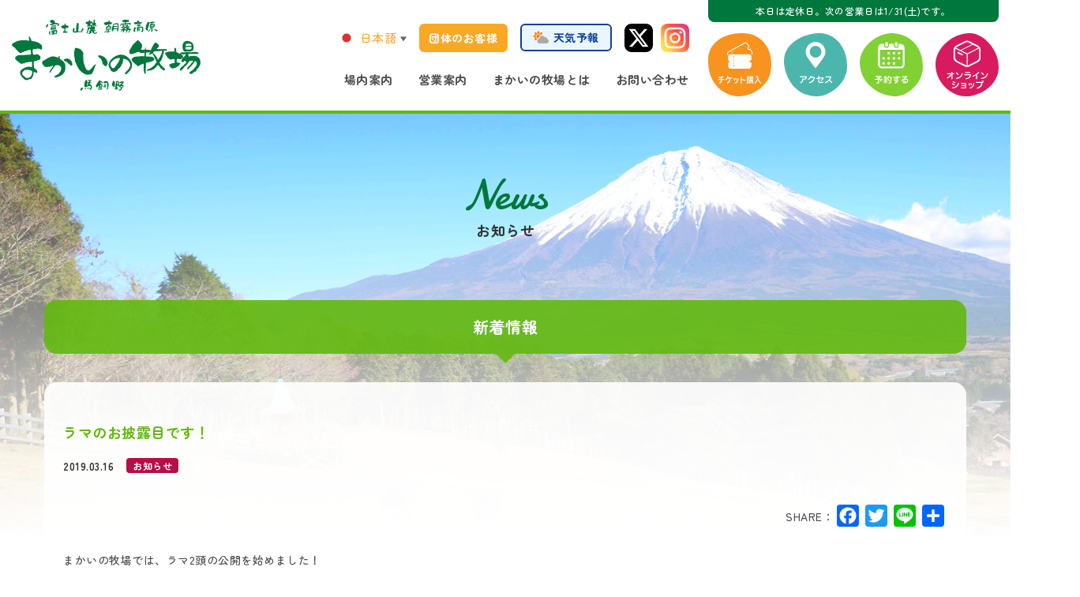

--- FILE ---
content_type: text/html; charset=UTF-8
request_url: https://www.makaino.com/news/%E3%83%A9%E3%83%9E%E3%81%AE%E3%81%8A%E6%8A%AB%E9%9C%B2%E7%9B%AE%E3%81%A7%E3%81%99/
body_size: 10972
content:
<!DOCTYPE html>
<html lang="ja">
<head><!--onamae-->
	<meta charset="UTF-8">
    <meta content="width=1240" name="viewport">
    <meta content="IE=edge" http-equiv="X-UA-Compatible">
    
    <!-- ページタイトル --> 
    <title>ラマのお披露目です！ | 日本一富士山の絶景を望める静岡の牧場、まかいの牧場へようこそ！</title>
    
	<!--Webサイトの情報設定-->
    <meta content="まかいの牧場,体験型牧場,静岡県,富士宮市,富士山,朝霧高原,ドライブ,行楽,観光,テーマパーク,観光地,遊び,ジェラート,牛乳,乳搾り,乗馬,まきば,動物,ソフトクリーム,ミルク,アスレチック,ドッグラン,まかいの牧場,農園" name="keywords">
		<meta content="富士山の麓、朝霧高原に位置するまかいの牧場は自然と動物とふれあえる体験型の牧場です。自然からの恵みがいっぱいの自家製品を味わいながら、各種体験やアスレチックで心や体もリフレッシュ。人も動物も自然の一部になれる、そんな牧場で素敵な時間をお過ごしください。" name="description">
    <meta content="馬飼野牧場/朝霧ハイランド" name="author">
    
    <!--Facebook OGP最適化-->
    <meta content="日本一富士山の絶景を望める静岡の牧場、まかいの牧場へようこそ！" property="og:title">
    <meta content="富士山の麓、朝霧高原に位置するまかいの牧場は自然と動物とふれあえる体験型の牧場です。自然からの恵みがいっぱいの自家製品を味わいながら、各種体験やアスレチックで心や体もリフレッシュ。人も動物も自然の一部になれる、そんな牧場で素敵な時間をお過ごしください。" property="og:description">
    <meta content="https://www.makaino.com" property="og:url">
    <meta content="https://www.makaino.com/wp/wp-content/themes/renewal_pc/apple-touch-icon.png" property="og:image" >
    
    <!--アイコン設定-->
    <link href="https://www.makaino.com/wp/wp-content/themes/renewal_pc/favicon.png" rel="icon" type="image/png">
  	<link href="https://www.makaino.com/wp/wp-content/themes/renewal_pc/favicon.ico" rel="shortcut icon">
  	<link href="https://www.makaino.com/wp/wp-content/themes/renewal_pc/apple-touch-icon.png" rel="apple-touch-icon">
           
    <!--スタイルシート設定-->
    <link href="https://www.makaino.com/wp/wp-content/themes/renewal_pc" rel="stylesheet">
    <link href="https://www.makaino.com/wp/wp-content/themes/renewal_pc/css/layout.css" rel="stylesheet">
    <link href="https://www.makaino.com/wp/wp-content/themes/renewal_pc/css/style.css" rel="stylesheet">
  	<link href="https://www.makaino.com/wp/wp-content/themes/renewal_pc/css/slick.css" rel="stylesheet">

		
    <!--IEバグ対策-->       
    <!--[if IE]> 
        <script src="http://html5shiv.googlecode.com/svn/trunk/html5.js"></script>        
        <![endif]-->
    <!--[if lt IE 9]> 
        <script src="http://css3-mediaqueries-js.googlecode.com/svn/trunk/css3-mediaqueries.js"></script> 
        <![endif]-->
        
    <!--Googleアナリティクス-->
    <!-- Global site tag (gtag.js) - Google Analytics -->
	<script async src="https://www.googletagmanager.com/gtag/js?id=UA-61326354-2"></script>
	<script>
			window.dataLayer = window.dataLayer || [];
			function gtag(){dataLayer.push(arguments);}
			gtag('js', new Date());

			gtag('config', 'UA-61326354-2');
			gtag('config', 'G-GCMEZ4JCF9');
	</script>
		
    <meta name='robots' content='max-image-preview:large' />
<link rel='dns-prefetch' href='//static.addtoany.com' />
<link rel='dns-prefetch' href='//s.w.org' />
<script type="text/javascript">
window._wpemojiSettings = {"baseUrl":"https:\/\/s.w.org\/images\/core\/emoji\/13.1.0\/72x72\/","ext":".png","svgUrl":"https:\/\/s.w.org\/images\/core\/emoji\/13.1.0\/svg\/","svgExt":".svg","source":{"concatemoji":"https:\/\/www.makaino.com\/wp\/wp-includes\/js\/wp-emoji-release.min.js?ver=ed49a0864d4130323f3627b39857a09c"}};
/*! This file is auto-generated */
!function(e,a,t){var n,r,o,i=a.createElement("canvas"),p=i.getContext&&i.getContext("2d");function s(e,t){var a=String.fromCharCode;p.clearRect(0,0,i.width,i.height),p.fillText(a.apply(this,e),0,0);e=i.toDataURL();return p.clearRect(0,0,i.width,i.height),p.fillText(a.apply(this,t),0,0),e===i.toDataURL()}function c(e){var t=a.createElement("script");t.src=e,t.defer=t.type="text/javascript",a.getElementsByTagName("head")[0].appendChild(t)}for(o=Array("flag","emoji"),t.supports={everything:!0,everythingExceptFlag:!0},r=0;r<o.length;r++)t.supports[o[r]]=function(e){if(!p||!p.fillText)return!1;switch(p.textBaseline="top",p.font="600 32px Arial",e){case"flag":return s([127987,65039,8205,9895,65039],[127987,65039,8203,9895,65039])?!1:!s([55356,56826,55356,56819],[55356,56826,8203,55356,56819])&&!s([55356,57332,56128,56423,56128,56418,56128,56421,56128,56430,56128,56423,56128,56447],[55356,57332,8203,56128,56423,8203,56128,56418,8203,56128,56421,8203,56128,56430,8203,56128,56423,8203,56128,56447]);case"emoji":return!s([10084,65039,8205,55357,56613],[10084,65039,8203,55357,56613])}return!1}(o[r]),t.supports.everything=t.supports.everything&&t.supports[o[r]],"flag"!==o[r]&&(t.supports.everythingExceptFlag=t.supports.everythingExceptFlag&&t.supports[o[r]]);t.supports.everythingExceptFlag=t.supports.everythingExceptFlag&&!t.supports.flag,t.DOMReady=!1,t.readyCallback=function(){t.DOMReady=!0},t.supports.everything||(n=function(){t.readyCallback()},a.addEventListener?(a.addEventListener("DOMContentLoaded",n,!1),e.addEventListener("load",n,!1)):(e.attachEvent("onload",n),a.attachEvent("onreadystatechange",function(){"complete"===a.readyState&&t.readyCallback()})),(n=t.source||{}).concatemoji?c(n.concatemoji):n.wpemoji&&n.twemoji&&(c(n.twemoji),c(n.wpemoji)))}(window,document,window._wpemojiSettings);
</script>
<style type="text/css">
img.wp-smiley,
img.emoji {
	display: inline !important;
	border: none !important;
	box-shadow: none !important;
	height: 1em !important;
	width: 1em !important;
	margin: 0 0.07em !important;
	vertical-align: -0.1em !important;
	background: none !important;
	padding: 0 !important;
}
</style>
	<link rel='stylesheet' id='sbi_styles-css'  href='https://www.makaino.com/wp/wp-content/plugins/instagram-feed/css/sbi-styles.min.css?ver=6.6.1' type='text/css' media='all' />
<link rel='stylesheet' id='wp-block-library-css'  href='https://www.makaino.com/wp/wp-includes/css/dist/block-library/style.min.css?ver=ed49a0864d4130323f3627b39857a09c' type='text/css' media='all' />
<style id='global-styles-inline-css' type='text/css'>
body{--wp--preset--color--black: #000000;--wp--preset--color--cyan-bluish-gray: #abb8c3;--wp--preset--color--white: #ffffff;--wp--preset--color--pale-pink: #f78da7;--wp--preset--color--vivid-red: #cf2e2e;--wp--preset--color--luminous-vivid-orange: #ff6900;--wp--preset--color--luminous-vivid-amber: #fcb900;--wp--preset--color--light-green-cyan: #7bdcb5;--wp--preset--color--vivid-green-cyan: #00d084;--wp--preset--color--pale-cyan-blue: #8ed1fc;--wp--preset--color--vivid-cyan-blue: #0693e3;--wp--preset--color--vivid-purple: #9b51e0;--wp--preset--gradient--vivid-cyan-blue-to-vivid-purple: linear-gradient(135deg,rgba(6,147,227,1) 0%,rgb(155,81,224) 100%);--wp--preset--gradient--light-green-cyan-to-vivid-green-cyan: linear-gradient(135deg,rgb(122,220,180) 0%,rgb(0,208,130) 100%);--wp--preset--gradient--luminous-vivid-amber-to-luminous-vivid-orange: linear-gradient(135deg,rgba(252,185,0,1) 0%,rgba(255,105,0,1) 100%);--wp--preset--gradient--luminous-vivid-orange-to-vivid-red: linear-gradient(135deg,rgba(255,105,0,1) 0%,rgb(207,46,46) 100%);--wp--preset--gradient--very-light-gray-to-cyan-bluish-gray: linear-gradient(135deg,rgb(238,238,238) 0%,rgb(169,184,195) 100%);--wp--preset--gradient--cool-to-warm-spectrum: linear-gradient(135deg,rgb(74,234,220) 0%,rgb(151,120,209) 20%,rgb(207,42,186) 40%,rgb(238,44,130) 60%,rgb(251,105,98) 80%,rgb(254,248,76) 100%);--wp--preset--gradient--blush-light-purple: linear-gradient(135deg,rgb(255,206,236) 0%,rgb(152,150,240) 100%);--wp--preset--gradient--blush-bordeaux: linear-gradient(135deg,rgb(254,205,165) 0%,rgb(254,45,45) 50%,rgb(107,0,62) 100%);--wp--preset--gradient--luminous-dusk: linear-gradient(135deg,rgb(255,203,112) 0%,rgb(199,81,192) 50%,rgb(65,88,208) 100%);--wp--preset--gradient--pale-ocean: linear-gradient(135deg,rgb(255,245,203) 0%,rgb(182,227,212) 50%,rgb(51,167,181) 100%);--wp--preset--gradient--electric-grass: linear-gradient(135deg,rgb(202,248,128) 0%,rgb(113,206,126) 100%);--wp--preset--gradient--midnight: linear-gradient(135deg,rgb(2,3,129) 0%,rgb(40,116,252) 100%);--wp--preset--duotone--dark-grayscale: url('#wp-duotone-dark-grayscale');--wp--preset--duotone--grayscale: url('#wp-duotone-grayscale');--wp--preset--duotone--purple-yellow: url('#wp-duotone-purple-yellow');--wp--preset--duotone--blue-red: url('#wp-duotone-blue-red');--wp--preset--duotone--midnight: url('#wp-duotone-midnight');--wp--preset--duotone--magenta-yellow: url('#wp-duotone-magenta-yellow');--wp--preset--duotone--purple-green: url('#wp-duotone-purple-green');--wp--preset--duotone--blue-orange: url('#wp-duotone-blue-orange');--wp--preset--font-size--small: 13px;--wp--preset--font-size--medium: 20px;--wp--preset--font-size--large: 36px;--wp--preset--font-size--x-large: 42px;}.has-black-color{color: var(--wp--preset--color--black) !important;}.has-cyan-bluish-gray-color{color: var(--wp--preset--color--cyan-bluish-gray) !important;}.has-white-color{color: var(--wp--preset--color--white) !important;}.has-pale-pink-color{color: var(--wp--preset--color--pale-pink) !important;}.has-vivid-red-color{color: var(--wp--preset--color--vivid-red) !important;}.has-luminous-vivid-orange-color{color: var(--wp--preset--color--luminous-vivid-orange) !important;}.has-luminous-vivid-amber-color{color: var(--wp--preset--color--luminous-vivid-amber) !important;}.has-light-green-cyan-color{color: var(--wp--preset--color--light-green-cyan) !important;}.has-vivid-green-cyan-color{color: var(--wp--preset--color--vivid-green-cyan) !important;}.has-pale-cyan-blue-color{color: var(--wp--preset--color--pale-cyan-blue) !important;}.has-vivid-cyan-blue-color{color: var(--wp--preset--color--vivid-cyan-blue) !important;}.has-vivid-purple-color{color: var(--wp--preset--color--vivid-purple) !important;}.has-black-background-color{background-color: var(--wp--preset--color--black) !important;}.has-cyan-bluish-gray-background-color{background-color: var(--wp--preset--color--cyan-bluish-gray) !important;}.has-white-background-color{background-color: var(--wp--preset--color--white) !important;}.has-pale-pink-background-color{background-color: var(--wp--preset--color--pale-pink) !important;}.has-vivid-red-background-color{background-color: var(--wp--preset--color--vivid-red) !important;}.has-luminous-vivid-orange-background-color{background-color: var(--wp--preset--color--luminous-vivid-orange) !important;}.has-luminous-vivid-amber-background-color{background-color: var(--wp--preset--color--luminous-vivid-amber) !important;}.has-light-green-cyan-background-color{background-color: var(--wp--preset--color--light-green-cyan) !important;}.has-vivid-green-cyan-background-color{background-color: var(--wp--preset--color--vivid-green-cyan) !important;}.has-pale-cyan-blue-background-color{background-color: var(--wp--preset--color--pale-cyan-blue) !important;}.has-vivid-cyan-blue-background-color{background-color: var(--wp--preset--color--vivid-cyan-blue) !important;}.has-vivid-purple-background-color{background-color: var(--wp--preset--color--vivid-purple) !important;}.has-black-border-color{border-color: var(--wp--preset--color--black) !important;}.has-cyan-bluish-gray-border-color{border-color: var(--wp--preset--color--cyan-bluish-gray) !important;}.has-white-border-color{border-color: var(--wp--preset--color--white) !important;}.has-pale-pink-border-color{border-color: var(--wp--preset--color--pale-pink) !important;}.has-vivid-red-border-color{border-color: var(--wp--preset--color--vivid-red) !important;}.has-luminous-vivid-orange-border-color{border-color: var(--wp--preset--color--luminous-vivid-orange) !important;}.has-luminous-vivid-amber-border-color{border-color: var(--wp--preset--color--luminous-vivid-amber) !important;}.has-light-green-cyan-border-color{border-color: var(--wp--preset--color--light-green-cyan) !important;}.has-vivid-green-cyan-border-color{border-color: var(--wp--preset--color--vivid-green-cyan) !important;}.has-pale-cyan-blue-border-color{border-color: var(--wp--preset--color--pale-cyan-blue) !important;}.has-vivid-cyan-blue-border-color{border-color: var(--wp--preset--color--vivid-cyan-blue) !important;}.has-vivid-purple-border-color{border-color: var(--wp--preset--color--vivid-purple) !important;}.has-vivid-cyan-blue-to-vivid-purple-gradient-background{background: var(--wp--preset--gradient--vivid-cyan-blue-to-vivid-purple) !important;}.has-light-green-cyan-to-vivid-green-cyan-gradient-background{background: var(--wp--preset--gradient--light-green-cyan-to-vivid-green-cyan) !important;}.has-luminous-vivid-amber-to-luminous-vivid-orange-gradient-background{background: var(--wp--preset--gradient--luminous-vivid-amber-to-luminous-vivid-orange) !important;}.has-luminous-vivid-orange-to-vivid-red-gradient-background{background: var(--wp--preset--gradient--luminous-vivid-orange-to-vivid-red) !important;}.has-very-light-gray-to-cyan-bluish-gray-gradient-background{background: var(--wp--preset--gradient--very-light-gray-to-cyan-bluish-gray) !important;}.has-cool-to-warm-spectrum-gradient-background{background: var(--wp--preset--gradient--cool-to-warm-spectrum) !important;}.has-blush-light-purple-gradient-background{background: var(--wp--preset--gradient--blush-light-purple) !important;}.has-blush-bordeaux-gradient-background{background: var(--wp--preset--gradient--blush-bordeaux) !important;}.has-luminous-dusk-gradient-background{background: var(--wp--preset--gradient--luminous-dusk) !important;}.has-pale-ocean-gradient-background{background: var(--wp--preset--gradient--pale-ocean) !important;}.has-electric-grass-gradient-background{background: var(--wp--preset--gradient--electric-grass) !important;}.has-midnight-gradient-background{background: var(--wp--preset--gradient--midnight) !important;}.has-small-font-size{font-size: var(--wp--preset--font-size--small) !important;}.has-medium-font-size{font-size: var(--wp--preset--font-size--medium) !important;}.has-large-font-size{font-size: var(--wp--preset--font-size--large) !important;}.has-x-large-font-size{font-size: var(--wp--preset--font-size--x-large) !important;}
</style>
<link rel='stylesheet' id='wpt-twitter-feed-css'  href='https://www.makaino.com/wp/wp-content/plugins/wp-to-twitter/css/twitter-feed.css?ver=ed49a0864d4130323f3627b39857a09c' type='text/css' media='all' />
<link rel='stylesheet' id='addtoany-css'  href='https://www.makaino.com/wp/wp-content/plugins/add-to-any/addtoany.min.css?ver=1.16' type='text/css' media='all' />
<style id='addtoany-inline-css' type='text/css'>
.addtoany_header {display:inline-block;}
.addtoany_content {text-align:right; margin-top:0;}
</style>
<link rel='stylesheet' id='cf7cf-style-css'  href='https://www.makaino.com/wp/wp-content/plugins/cf7-conditional-fields/style.css?ver=1.9.14' type='text/css' media='all' />
<script type='text/javascript' src='https://www.makaino.com/wp/wp-includes/js/jquery/jquery.min.js?ver=3.6.0' id='jquery-core-js'></script>
<script type='text/javascript' src='https://www.makaino.com/wp/wp-includes/js/jquery/jquery-migrate.min.js?ver=3.3.2' id='jquery-migrate-js'></script>
<script type='text/javascript' id='addtoany-core-js-before'>
window.a2a_config=window.a2a_config||{};a2a_config.callbacks=[];a2a_config.overlays=[];a2a_config.templates={};a2a_localize = {
	Share: "共有",
	Save: "ブックマーク",
	Subscribe: "購読",
	Email: "メール",
	Bookmark: "ブックマーク",
	ShowAll: "すべて表示する",
	ShowLess: "小さく表示する",
	FindServices: "サービスを探す",
	FindAnyServiceToAddTo: "追加するサービスを今すぐ探す",
	PoweredBy: "Powered by",
	ShareViaEmail: "メールでシェアする",
	SubscribeViaEmail: "メールで購読する",
	BookmarkInYourBrowser: "ブラウザにブックマーク",
	BookmarkInstructions: "このページをブックマークするには、 Ctrl+D または \u2318+D を押下。",
	AddToYourFavorites: "お気に入りに追加",
	SendFromWebOrProgram: "任意のメールアドレスまたはメールプログラムから送信",
	EmailProgram: "メールプログラム",
	More: "詳細&#8230;",
	ThanksForSharing: "共有ありがとうございます !",
	ThanksForFollowing: "フォローありがとうございます !"
};
</script>
<script type='text/javascript' defer src='https://static.addtoany.com/menu/page.js' id='addtoany-core-js'></script>
<script type='text/javascript' defer src='https://www.makaino.com/wp/wp-content/plugins/add-to-any/addtoany.min.js?ver=1.1' id='addtoany-jquery-js'></script>
<link rel="https://api.w.org/" href="https://www.makaino.com/wp-json/" /><link rel="EditURI" type="application/rsd+xml" title="RSD" href="https://www.makaino.com/wp/xmlrpc.php?rsd" />
<link rel="wlwmanifest" type="application/wlwmanifest+xml" href="https://www.makaino.com/wp/wp-includes/wlwmanifest.xml" /> 

<link rel="canonical" href="https://www.makaino.com/news/%e3%83%a9%e3%83%9e%e3%81%ae%e3%81%8a%e6%8a%ab%e9%9c%b2%e7%9b%ae%e3%81%a7%e3%81%99/" />
<link rel='shortlink' href='https://www.makaino.com/?p=24343' />
<link rel="alternate" type="application/json+oembed" href="https://www.makaino.com/wp-json/oembed/1.0/embed?url=https%3A%2F%2Fwww.makaino.com%2Fnews%2F%25e3%2583%25a9%25e3%2583%259e%25e3%2581%25ae%25e3%2581%258a%25e6%258a%25ab%25e9%259c%25b2%25e7%259b%25ae%25e3%2581%25a7%25e3%2581%2599%2F" />
<link rel="alternate" type="text/xml+oembed" href="https://www.makaino.com/wp-json/oembed/1.0/embed?url=https%3A%2F%2Fwww.makaino.com%2Fnews%2F%25e3%2583%25a9%25e3%2583%259e%25e3%2581%25ae%25e3%2581%258a%25e6%258a%25ab%25e9%259c%25b2%25e7%259b%25ae%25e3%2581%25a7%25e3%2581%2599%2F&#038;format=xml" />
<style type="text/css">.recentcomments a{display:inline !important;padding:0 !important;margin:0 !important;}</style>	
		    
    	
	<!--2024.7.24　TETORIタグ挿入-->
	<!-- TETORI tag www.makaino.com makaino.urkt.in -->
	<script>
	(function (w, d, s, u) {
	  // TAG VERSION 1.00
	  if (w._wsq_init_flg) {
		return false;
	  }
	  w._wsq_init_flg = true;
	  _wsq = w._wsq || (_wsq = []);
	  _wsq.push(['init', u, 2606]);
	  _wsq.push(['domain', 'www.makaino.com']);
	  _wsq.push(['domain', 'makaino.urkt.in']);
	  var a = d.createElement(s); a.async = 1; a.charset='UTF-8'; a.src = 'https://cdn.' + u + '/share/js/tracking.js';
	  var b = d.getElementsByTagName(s)[0]; b.parentNode.insertBefore(a, b);
	})(window, document, 'script', 'tetori.link');
	</script>
	<!--2024.7.24　TETORIタグ挿入ここまで-->
	
	
</head>
<body itemscope="itemscope" itemtype="http://schema.org/WebPage">
<!-- BEGIN[GLOBAL HEADER] -->
<header id="global_header" class="global_header" role="banner" itemscope="itemscope" itemtype="http://schema.org/WPHeader">
	
	<div class="header_contents">
		
        <h1 class="header_title"><a href="https://www.makaino.com">まかいの牧場</a></h1>
    		
    		<!-- BEGIN[GLOBAL NAV] -->
		<nav id="global_nav" class="global_nav clearfix" role="navigation" itemscope="itemscope" itemtype="http://scheme.org/SiteNavigationElement">
			
			<div class="global_nav_contents clearfix">
								<p class="open_close">本日は定休日。次の営業日は1/31(土)です。</p>
								<div class="flex_box">
					<div class="nav_contents_left">
						<ul class="btn_list01 clearfix">
              <li><div class="gtranslate_wrapper" id="gt-wrapper-70194422"></div></li>
							<li><a class="button" href="https://www.makaino.com/guide/group/">団体のお客様</a></li>
							<li class="weather"><a class="button" href="https://weathernews.jp/onebox/35.337003/138.583718/q=%E3%81%BE%E3%81%8B%E3%81%84%E3%81%AE%E7%89%A7%E5%A0%B4%EF%BC%88%E9%9D%99%E5%B2%A1%E7%9C%8C%EF%BC%89&v=dd181ffbfa46183234fa9faa1199729062d3a4ee2f6a8d7108a37471aa49ee57&temp=Temp.c&lang=ja" target="_blank"><!--<i class="fas fa-sun"></i>--><!--<i class="fas fa-cloud-sun"></i>-->天気予報</a></li>
							<li class="tw"><a href="https://twitter.com/makaino_farm" target="_blank">Twitter</a></li>
							<li class="ig"><a href="https://www.instagram.com/makainofarm_official/?hl=ja" target="_blank">Instagram</a></li>
						</ul>

						<ul class="menu_list clearfix">
														<li class=""><a href="https://www.makaino.com/introduction/">場内案内</a></li>
							<li class=""><a href="https://www.makaino.com/guide/">営業案内</a></li>
							<!--<li class=""><a href="https://www.makaino.com/about/">まかいの牧場とは</a></li>-->
							<li class=""><a href="https://www.makaino.com/about/">まかいの牧場とは</a></li>
							<li class=""><a href="https://www.makaino.com/contact/">お問い合わせ</a></li>
						</ul>

					</div>

					<div class="nav_contents_right">
						<ul class="btn_list02 clearfix">
							<li class="ticket"><a href="https://www.asoview.com/channel/tickets/DbZwYWcHJT/" target="_blank">チケット購入</a></li>
							<li class="access"><a href="https://www.makaino.com/access/">アクセス</a></li>
							<li class="reserve"><a href="https://www.makaino.com/reserve/">予約する</a></li>
							<li class="onlineshop"><a href="http://makaino.shop-pro.jp/" target="_blank">オンラインショップ</a></li>
						</ul>

					</div>
				</div>
				
			</div>
		</nav>
		<!-- END[GLOBAL NAV] -->
    		
	</div>
	
</header>
<!-- END[GLOBAL HEADER] -->

	
<!--2023.2.27 右固定バナーエリア追加-->
	

	
<!-- BEGIN[MAIN CONTENT] -->
<main id="main_content" class="main_content subpage" role="main" itemprop="mainContentOfPage" itemscope="itemscope" itemtype="http://schema.org/Blog">

		<!--お知らせヘッダー-->
		<!--お知らせヘッダー-->
	
		



<h1 class="page_title">News<span>お知らせ</span></h1>
          

<h2 class="page_sub_title">新着情報</h2>

<section class="wrapper news_single">
	<div class="inner">
		<!--topicpass-->
				<!--topicpass-->
		
				<article class="post_contents clearfix">
			<div class="post_title">
				<h2>ラマのお披露目です！</h2>
				<p class="label">
					<time>2019.03.16</time>
					<span class="category">お知らせ</span>
				</p>
			</div>
		
			<div class="editor_area">
					<div class="addtoany_share_save_container addtoany_content addtoany_content_top"><div class="addtoany_header">SHARE：</div><div class="a2a_kit a2a_kit_size_28 addtoany_list" data-a2a-url="https://www.makaino.com/news/%e3%83%a9%e3%83%9e%e3%81%ae%e3%81%8a%e6%8a%ab%e9%9c%b2%e7%9b%ae%e3%81%a7%e3%81%99/" data-a2a-title="ラマのお披露目です！"><a class="a2a_button_facebook" href="https://www.addtoany.com/add_to/facebook?linkurl=https%3A%2F%2Fwww.makaino.com%2Fnews%2F%25e3%2583%25a9%25e3%2583%259e%25e3%2581%25ae%25e3%2581%258a%25e6%258a%25ab%25e9%259c%25b2%25e7%259b%25ae%25e3%2581%25a7%25e3%2581%2599%2F&amp;linkname=%E3%83%A9%E3%83%9E%E3%81%AE%E3%81%8A%E6%8A%AB%E9%9C%B2%E7%9B%AE%E3%81%A7%E3%81%99%EF%BC%81" title="Facebook" rel="nofollow noopener" target="_blank"></a><a class="a2a_button_twitter" href="https://www.addtoany.com/add_to/twitter?linkurl=https%3A%2F%2Fwww.makaino.com%2Fnews%2F%25e3%2583%25a9%25e3%2583%259e%25e3%2581%25ae%25e3%2581%258a%25e6%258a%25ab%25e9%259c%25b2%25e7%259b%25ae%25e3%2581%25a7%25e3%2581%2599%2F&amp;linkname=%E3%83%A9%E3%83%9E%E3%81%AE%E3%81%8A%E6%8A%AB%E9%9C%B2%E7%9B%AE%E3%81%A7%E3%81%99%EF%BC%81" title="Twitter" rel="nofollow noopener" target="_blank"></a><a class="a2a_button_line" href="https://www.addtoany.com/add_to/line?linkurl=https%3A%2F%2Fwww.makaino.com%2Fnews%2F%25e3%2583%25a9%25e3%2583%259e%25e3%2581%25ae%25e3%2581%258a%25e6%258a%25ab%25e9%259c%25b2%25e7%259b%25ae%25e3%2581%25a7%25e3%2581%2599%2F&amp;linkname=%E3%83%A9%E3%83%9E%E3%81%AE%E3%81%8A%E6%8A%AB%E9%9C%B2%E7%9B%AE%E3%81%A7%E3%81%99%EF%BC%81" title="Line" rel="nofollow noopener" target="_blank"></a><a class="a2a_dd addtoany_share_save addtoany_share" href="https://www.addtoany.com/share"></a></div></div><p>まかいの牧場では、ラマ2頭の公開を始めました！</p>
<p>2頭はふれあい牧場で見ることができます。ふれあい牧場は、現在リニューアル工事中につき、一部公開になります。</p>
<p>リニューアルオープンまで、しばらくお待ち下さい。</p>
<p>&nbsp;</p>
<p><img class="alignnone size-medium wp-image-24344" src="https://www.makaino.com/wp/wp-content/uploads/2019/03/a9107423d031da09351833868980627d-320x214.jpg" alt="" width="320" height="214" srcset="https://www.makaino.com/wp/wp-content/uploads/2019/03/a9107423d031da09351833868980627d-320x214.jpg 320w, https://www.makaino.com/wp/wp-content/uploads/2019/03/a9107423d031da09351833868980627d-670x448.jpg 670w" sizes="(max-width: 320px) 100vw, 320px" /></p>
<p>ちゃちゃ3才（メス）</p>
<p>茶色い模様が目印。少しビビりな大人しい女の子。</p>
<p>&nbsp;</p>
<p><img loading="lazy" class="alignnone size-medium wp-image-24345" src="https://www.makaino.com/wp/wp-content/uploads/2019/03/07fdb62e186c25329de91834d336c976-320x214.jpg" alt="" width="320" height="214" srcset="https://www.makaino.com/wp/wp-content/uploads/2019/03/07fdb62e186c25329de91834d336c976-320x214.jpg 320w, https://www.makaino.com/wp/wp-content/uploads/2019/03/07fdb62e186c25329de91834d336c976-670x448.jpg 670w" sizes="(max-width: 320px) 100vw, 320px" /></p>
<p>まるちゃ3才（メス）</p>
<p>白に灰色の水玉模様が特徴。人懐こく、おやつが大好き。</p>
<p>&nbsp;</p>
<p>ラマ（偶蹄目ラクダ科）</p>
<p>体高約1.2ｍ、体重70～140kg。南アメリカのアンデス地方に多く住む。姿はラクダと似ているが、背中にコブはなく、全身が毛で覆われている。白い毛のものと茶色の毛のもの、白と茶がまだらになったものがいる。足から頭までの体長は1ｍ程度。頭から尻までの長さは2ｍ程度。まつげが長く目がパッチリしている。</p>
			</div>			

			
		</article>
		

		<p class="link_btn"><a class="button" href="#" onclick="window.history.back(); return false;"><i class="fas fa-undo-alt"></i>  一つ前に戻る</a></p>
		
		
	</div>
</section>

</main>
<!-- END[MAIN CONTENT] -->



<!-- BEGIN[GLOBAL FOOTER] -->
<footer id="global_footer" class="global_footer" role="contentinfo">

	<!--footer_contents-->
	<div class="footer_contents clearfix">
    
						<!--footer_reserve-->
			<div class="footer_reserve clearfix">
				<div class="inner">
					<h2 class="footer_reserve_title">Reserve<span>予約する</span></h2>

					<ul class="list_reserve_menu clearfix">
						<li>
							<a href="https://www.makaino.com/reserve/#rs_ebike">
								<figure>
									<img src="https://www.makaino.com/wp/wp-content/themes/renewal_pc/images/common/img_reserve_e-bike.jpg" alt="E-BIKE(イーバイク)貸出し">
								</figure>
								<h3>E-BIKE(イーバイク)貸出し</h3>
							</a>
						</li>
						<li>
							<a href="https://www.makaino.com/reserve/#rs_buggy">
								<figure>
									<img src="https://www.makaino.com/wp/wp-content/themes/renewal_pc/images/common/img_reserve_buggy.jpg" alt="バギー体験">
								</figure>
								<h3>バギー体験</h3>
							</a>
						</li>
						<li>
							<a href="https://www.makaino.com/reserve/#rs_glamping">
								<figure>
									<img src="https://www.makaino.com/wp/wp-content/themes/renewal_pc/images/common/img_reserve_glamping.jpg" alt="グランピング">
								</figure>
								<h3>グランピング</h3>
							</a>
						</li>
						<!--<li>
							<a href="https://www.makaino.com/reserve/#rs_pfc">
								<figure>
									<img src="https://www.makaino.com/wp/wp-content/themes/renewal_pc/images/common/img_reserve_farmcamp.jpg" alt="Premium Farm Camp">
								</figure>
								<h3>Premium Farm Camp</h3>
							</a>
						</li>-->
					</ul>
				</div>
			</div>
			<!--footer_reserve-->
			
			<!--footer_info_bnr-->
			<div class="footer_info_bnr">
				<div class="inner">
					<ul class="info_bnr_slider clearfix">
						
												                
						<li><a href="https://asoview-trip.com/article/11968/" target="_blank">
							<figure>
								<img width="230" height="120" src="https://www.makaino.com/wp/wp-content/uploads/2018/06/4ac44fb4a7dc7014845950b434e56069-230x120.jpg" class="attachment-banner_thumb size-banner_thumb" alt="" loading="lazy" srcset="https://www.makaino.com/wp/wp-content/uploads/2018/06/4ac44fb4a7dc7014845950b434e56069-230x120.jpg 230w, https://www.makaino.com/wp/wp-content/uploads/2018/06/4ac44fb4a7dc7014845950b434e56069-320x167.jpg 320w, https://www.makaino.com/wp/wp-content/uploads/2018/06/4ac44fb4a7dc7014845950b434e56069-670x350.jpg 670w" sizes="(max-width: 230px) 100vw, 230px" />							</figure>
							<h3>【外部記事リンク】</h3></a>
						</li>
						                
						<li><a href="http://factory.makaino.com/" target="_blank">
							<figure>
								<img width="230" height="120" src="https://www.makaino.com/wp/wp-content/uploads/2016/01/DSC_0533-230x120.jpg" class="attachment-banner_thumb size-banner_thumb" alt="" loading="lazy" srcset="https://www.makaino.com/wp/wp-content/uploads/2016/01/DSC_0533-230x120.jpg 230w, https://www.makaino.com/wp/wp-content/uploads/2016/01/DSC_0533-320x167.jpg 320w, https://www.makaino.com/wp/wp-content/uploads/2016/01/DSC_0533-670x350.jpg 670w, https://www.makaino.com/wp/wp-content/uploads/2016/01/DSC_0533-1536x802.jpg 1536w, https://www.makaino.com/wp/wp-content/uploads/2016/01/DSC_0533-2048x1069.jpg 2048w" sizes="(max-width: 230px) 100vw, 230px" />							</figure>
							<h3>自社工場　らくのうFactory</h3></a>
						</li>
						                
						<li><a href="https://www.yokohamaymca.org/fujisan-global/notice/makainoplan/" target="_blank">
							<figure>
								<img width="230" height="120" src="https://www.makaino.com/wp/wp-content/uploads/2025/12/banner-230x120.jpg" class="attachment-banner_thumb size-banner_thumb" alt="" loading="lazy" />							</figure>
							<h3>宿泊プラン</h3></a>
						</li>
						                
						<li><a href="https://www.nikkotaxi.jp/sightseeing/fujisanwestside" target="_blank">
							<figure>
								<img width="230" height="120" src="https://www.makaino.com/wp/wp-content/uploads/2025/06/d8fd62bee42a36c5ea6e139d41c376ef-230x120.jpg" class="attachment-banner_thumb size-banner_thumb" alt="" loading="lazy" srcset="https://www.makaino.com/wp/wp-content/uploads/2025/06/d8fd62bee42a36c5ea6e139d41c376ef-230x120.jpg 230w, https://www.makaino.com/wp/wp-content/uploads/2025/06/d8fd62bee42a36c5ea6e139d41c376ef-320x167.jpg 320w, https://www.makaino.com/wp/wp-content/uploads/2025/06/d8fd62bee42a36c5ea6e139d41c376ef-670x350.jpg 670w, https://www.makaino.com/wp/wp-content/uploads/2025/06/d8fd62bee42a36c5ea6e139d41c376ef.jpg 920w" sizes="(max-width: 230px) 100vw, 230px" />							</figure>
							<h3>東京発！日帰り観光タクシー</h3></a>
						</li>
						                
						<li><a href="https://camspo.com/?utm_source=makaino&utm_medium=banner&utm_campaign=camspo" target="_blank">
							<figure>
								<img width="230" height="120" src="https://www.makaino.com/wp/wp-content/uploads/2022/10/camspo_makaino-230x120.png" class="attachment-banner_thumb size-banner_thumb" alt="" loading="lazy" />							</figure>
							<h3>食のマルシェとE-BIKE体験</h3></a>
						</li>
						                
						<li><a href="https://takarush.jp/kids/lp/02/" target="_blank">
							<figure>
								<img width="230" height="120" src="https://www.makaino.com/wp/wp-content/uploads/2019/06/makai_banner.jpg" class="attachment-banner_thumb size-banner_thumb" alt="" loading="lazy" />							</figure>
							<h3>広大な牧場でお宝を見つけ出そう！</h3></a>
						</li>
																		
						
						
					</ul>
				</div>
			</div>			
			<!--footer_info_bnr-->
      			
			<!--footer_info_text-->
			<div class="footer_info_text clearfix">
				<div class="inner">
				
				<p id="page-top"><a href="#wrap">ページ上部に戻る</a></p>	

					<h2 class="footer_logo"><a href="https://www.makaino.com/">馬飼野牧場</a></h2>
          <p class="btn_footer_ticket"><a href="https://www.asoview.com/channel/tickets/DbZwYWcHJT/" target="_blank">Webチケット購入はこちら</a></p>
					<address>
						<p>〒418-0104　静岡県富士宮市内野1327-1</p>
						<p>TEL.0544-54-0342　FAX.0544-29-1027　E-mail：<a href="m&#97;i&#108;t&#111;:&#105;&#110;&#102;o&#64;m&#97;&#107;&#97;&#105;&#110;&#111;&#46;&#99;&#111;&#109;">&#105;&#110;&#102;o&#64;m&#97;&#107;&#97;&#105;&#110;&#111;&#46;&#99;&#111;&#109;</a></p>
						<p>【動物取扱業】 展225807028　2007.6.1/2027.5.31/新海貴志</p>
					</address>
				</div>
				
				<p class="copyright"><i class="far fa-copyright"></i>2026　Asagiri Highland Co.,Ltd.</p>
				
			</div>			
			<!--footer_info_text-->
		
		
	</div>
	<!--footer_contents-->

</footer>
<!-- END[GLOBAL FOOTER] -->

<!-- BEGIN[JAVASCRIPT] -->

<!-- pagetopボタン --> 
<script type="text/javascript">
jQuery(function($) {
	var showFlag = false;
	var topBtn = $('#page-top');    
	topBtn.css('bottom', '-1px');
	
	//スクロールしてトップ
	topBtn.click(function () {
		$('body,html').animate({
			scrollTop: 0
		}, 500);
		return false;
	});
});
</script>

<!--matchHeight-->
<script src="https://www.makaino.com/wp/wp-content/themes/renewal_pc/js/jquery.matchHeight.js"></script>
<script type="text/javascript">
  jQuery(function() {
			jQuery('.matchheight').matchHeight();
	});
</script>

<!--アンカーリンク用-->
<script type="text/javascript">
jQuery( window ).on( 'load', function() {
  id    = location.hash;
  speed = 0;
  headerHight = 230; // 固定ヘッダーの高さ
  if ( '' != id ) {
    pos = jQuery( id ).offset().top - headerHight;
    jQuery( 'html' ).animate({ scrollTop: pos }, speed );
  }
});
</script>

<!--slick-->
<script src="https://www.makaino.com/wp/wp-content/themes/renewal_pc/js/slick.js"></script>

<script>
jQuery('.top_mainslider').slick({
	autoplay:true,
	autoplaySpeed:4000,
	speed: 1500,
	dots:true,
	arrows:false,
	pauseOnHover:false,
});
</script>

<script>
jQuery('.top_info_eventlist').slick({
	dots: false,
	dotsClass: 'slide-dots',
	infinite: true,
	autoplay: true,
	autoplaySpeed:4000,
	speed: 1500,
	slidesToShow: 3,
	slidesToScroll: 1,
    prevArrow: '<i class="fas fa-chevron-left slide-arrow prev-arrow"></i>',
    nextArrow: '<i class="fas fa-chevron-right slide-arrow next-arrow"></i>',
	variableWidth:true,
	pauseOnHover:false,
});
</script>

<script>
jQuery('.info_bnr_slider').slick({
	dots: false,
	dotsClass: 'slide-dots',
	infinite: true,
	autoplay: true,
	autoplaySpeed:4000,
	speed: 1500,
	slidesToShow: 5,
	slidesToScroll: 1,
    prevArrow: '<i class="fas fa-chevron-left slide-arrow prev-arrow"></i>',
    nextArrow: '<i class="fas fa-chevron-right slide-arrow next-arrow"></i>',
	variableWidth:true,
	pauseOnHover:false,
});
</script>



<!-- END[JAVASCRIPT] -->

<!-- Instagram Feed JS -->
<script type="text/javascript">
var sbiajaxurl = "https://www.makaino.com/wp/wp-admin/admin-ajax.php";
</script>
<script type='text/javascript' id='wpcf7cf-scripts-js-extra'>
/* <![CDATA[ */
var wpcf7cf_global_settings = {"ajaxurl":"https:\/\/www.makaino.com\/wp\/wp-admin\/admin-ajax.php"};
/* ]]> */
</script>
<script type='text/javascript' src='https://www.makaino.com/wp/wp-content/plugins/cf7-conditional-fields/js/scripts.js?ver=1.9.14' id='wpcf7cf-scripts-js'></script>
<script type='text/javascript' id='gt_widget_script_70194422-js-before'>
window.gtranslateSettings = /* document.write */ window.gtranslateSettings || {};window.gtranslateSettings['70194422'] = {"default_language":"ja","languages":["zh-CN","zh-TW","en","fr","de","hi","it","ja","ko","ms"],"url_structure":"none","native_language_names":1,"flag_style":"2d","flag_size":24,"wrapper_selector":"#gt-wrapper-70194422","alt_flags":[],"horizontal_position":"inline","flags_location":"\/wp\/wp-content\/plugins\/gtranslate\/flags\/"};
</script><script src="https://www.makaino.com/wp/wp-content/plugins/gtranslate/js/popup.js?ver=ed49a0864d4130323f3627b39857a09c" data-no-optimize="1" data-no-minify="1" data-gt-orig-url="/news/%E3%83%A9%E3%83%9E%E3%81%AE%E3%81%8A%E6%8A%AB%E9%9C%B2%E7%9B%AE%E3%81%A7%E3%81%99/" data-gt-orig-domain="www.makaino.com" data-gt-widget-id="70194422" defer></script></body>
</html>


--- FILE ---
content_type: text/css
request_url: https://www.makaino.com/wp/wp-content/themes/renewal_pc/css/style.css
body_size: 11471
content:
@charset "UTF-8";
/*
*
* Copyright (c) 2016, AD Line Inc. All rights reserved.
* Data : 2016.04.20
*
*/
/* Googleフォント　Noto Sans,Robot,Open Sans */
@import url(https://fonts.googleapis.com/earlyaccess/notosansjapanese.css);
@import url(https://fonts.googleapis.com/css?family=Roboto:400,100,100italic,300,300italic,400italic,500,500italic,700italic,700,900);
@import url("https://fonts.googleapis.com/css2?family=Zen+Maru+Gothic:wght@300;400;500;700;900&display=swap");
/*@import url(https://fonts.googleapis.com/css?family=Open+Sans:400,300,300italic,400italic,600,600italic,700,700italic,800);*/
@import url("https://fonts.googleapis.com/css2?family=Damion&display=swap");
/* アイコンフォント　Google Material,Font Awesome */
@import url(https://cdnjs.cloudflare.com/ajax/libs/font-awesome/5.14.0/css/all.min.css);
/*****************************************************

 SCSS用
 
*****************************************************/
/*****************************************************

 Common - Layout
 
*****************************************************/
html {
  font-size: 10px;
}

body {
  position: relative;
  width: auto;
  height: auto;
  min-width: 1240px;
  background: #fff;
  z-index: 0;
  color: #4d4d4d;
  font-size: 1.4rem;
  font-family: "Zen Maru Gothic", serif;
  font-weight: 500;
  font-style: normal;
  line-height: 1.65;
  letter-spacing: 0.5px;
}

strong {
  font-family: "Zen Maru Gothic", serif;
  font-weight: 700;
  font-style: normal;
}

figure {
  line-height: 1;
}

.inner {
  width: 1120px;
  margin-left: auto;
  margin-right: auto;
  position: relative;
}

.wrapper {
  width: 1120px;
  margin-left: auto;
  margin-right: auto;
  position: relative;
  background: rgba(255, 255, 255, 0.9);
  border-radius: 16px;
  padding: 24px;
}

.text {
  margin-top: 32px;
  font-family: "Zen Maru Gothic", serif;
  font-weight: 500;
  font-style: normal;
}

/*****************************************************

 Common - Parts
 
*****************************************************/
/*　画像
----------------------------------------------------*/
img {
  max-width: 100%;
  height: auto;
  vertical-align: bottom;
  margin: 0;
  padding: 0;
}

/*　リンク
----------------------------------------------------*/
a {
  text-decoration: none;
  transition: 0.3s;
  color: #F9A825;
}
a:hover {
  opacity: 0.7;
}

/*　リンクボタン
----------------------------------------------------*/
/* button */
.button, .button_full {
  display: inline-block;
  width: auto;
  height: auto;
  text-align: center;
  text-decoration: none;
  line-height: 1;
  outline: none;
}
.button::before, .button::after, .button_full::before, .button_full::after {
  position: absolute;
  z-index: -1;
  display: block;
  content: '';
}
.button, .button::before, .button::after, .button_full, .button_full::before, .button_full::after {
  -webkit-box-sizing: border-box;
  -moz-box-sizing: border-box;
  box-sizing: border-box;
  -webkit-transition: all .3s;
  transition: all .3s;
}

.button, .button_full {
  width: auto;
  background-color: #F9A825;
  border: 2px solid #F9A825;
  color: #fff;
  font-size: 1.4rem;
  font-family: "Zen Maru Gothic", serif;
  font-weight: 700;
  font-style: normal;
  line-height: 1;
  padding: 9px 8px;
  border-radius: 6px;
}
.button:hover, .button_full:hover {
  color: #F9A825;
  background-color: #fff;
  opacity: 1.0;
}
.button i, .button_full i {
  margin-right: 8px;
}
.button.reverse, .button_full.reverse {
  width: auto;
  background-color: #fff;
  border: 2px solid #F9A825;
  color: #F9A825;
  line-height: 1;
}
.button.reverse:hover, .button_full.reverse:hover {
  color: #fff;
  background-color: #F9A825;
}

.button_full {
  display: block;
  width: 100%;
  height: auto;
}

/* link_btn */
.link_btn {
  margin-top: 40px;
  display: flex;
  justify-content: center;
}

/* link_btn_list */
ul.link_btn_list {
  margin-top: 48px;
  display: flex;
  justify-content: center;
}
ul.link_btn_list li {
  margin-left: 24px;
}
ul.link_btn_list li:first-child {
  margin-left: 0;
}
ul.link_btn_list li .button {
  width: 333px;
  font-size: 1.6rem;
  padding: 14px 8px;
}

/* btn_border */
.btn_border {
  box-sizing: border-box;
  display: block;
  font-family: "Zen Maru Gothic", serif;
  font-weight: 700;
  font-style: normal;
  padding: 8px 16px;
  border: 2px #f9a825 solid;
  color: #f9a825;
  text-align: center;
  border-radius: 8px;
  background: #fff;
}
.btn_border:hover {
  border: 2px #f9a825 solid;
  color: #fff;
  background: #f9a825;
  opacity: 1;
}

/* btn_base */
.btn_base, .btn_base_mtp0 {
  box-sizing: border-box;
  display: block;
  font-family: "Zen Maru Gothic", serif;
  font-weight: 700;
  font-style: normal;
  margin-top: 24px;
  padding: 10px 16px;
  color: #fff;
  text-align: center;
  background: #f9a825;
  border-radius: 8px;
  border: 2px #f9a825 solid;
}
.btn_base:hover, .btn_base_mtp0:hover {
  opacity: 1;
  color: #f9a825;
  background: #fff;
  border: 2px #f9a825 solid;
}

.btn_base_mtp0 {
  margin-top: 0;
}

.btn_center {
  width: 34%;
  height: auto;
  margin: 48px auto 0;
}

/*　テーブル
----------------------------------------------------*/
.table_base {
  width: 100%;
  height: auto;
  border-collapse: separate;
  border-spacing: 1px;
}
.table_base tr th {
  font-family: "Zen Maru Gothic", serif;
  font-weight: 700;
  font-style: normal;
  width: 30%;
  height: auto;
  padding: 10px;
  color: #fff;
  vertical-align: top;
  text-align: center;
  background: #62b90f;
}
.table_base tr td {
  width: 70%;
  height: auto;
  padding: 10px 16px;
  background: #f2f2f2;
}

.table_base2 {
  width: 100%;
  height: auto;
  border-collapse: separate;
  border-spacing: 1px;
  font-size: 1.5rem;
}
.table_base2 tr th {
  font-family: "Zen Maru Gothic", serif;
  font-weight: 700;
  font-style: normal;
  width: 30%;
  height: auto;
  padding: 16px 24px;
  color: #fff;
  vertical-align: top;
  background: #62b90f;
}
.table_base2 tr td {
  width: 70%;
  height: auto;
  padding: 16px 24px;
  background: #f2f2f2;
}

.table_price {
  width: 100%;
  height: auto;
  border-collapse: separate;
  border-spacing: 1px 1px;
  font-size: 1.5rem;
}
.table_price tr th {
  font-family: "Zen Maru Gothic", serif;
  font-weight: 700;
  font-style: normal;
  width: 30%;
  height: auto;
  padding: 16px 24px;
  color: #fff;
  text-align: center;
  vertical-align: middle;
  background: #62b90f;
}
.table_price tr th.sub {
  background: #9ccc65;
}
.table_price tr th.full {
  width: 70%;
}
.table_price tr th.half {
  width: 35%;
}
.table_price tr td {
  width: 35%;
  height: auto;
  padding: 16px 24px;
  text-align: center;
  background: #f2f2f2;
}
.table_price tr td.price {
  font-family: "Zen Maru Gothic", serif;
  font-weight: 700;
  font-style: normal;
  font-size: 1.8rem;
  color: #d81b60;
}
.table_price tr td.price span {
  display: block;
  font-size: 1.4rem;
}
.table_price tr td.full {
  width: 70%;
}
.table_price tr td.half {
  width: 35%;
}

/*　table_form
--------------------------------------*/
.table_form {
  /*margin-top:40px;*/
  width: 100%;
  border-collapse: separate;
  border-spacing: 1px;
}
.table_form.group-contact, .table_form.group-reserve {
  margin-top: -1px;
}
.table_form tr th {
  position: relative;
  width: 30%;
  height: auto;
  padding: 24px 94px 24px 24px;
  background: #62b90f;
  font-weight: bold;
  color: #ffffff;
  font-size: 1.5rem;
  font-family: "Zen Maru Gothic", serif;
  font-weight: 700;
  font-style: normal;
  vertical-align: top;
}
.table_form tr th span {
  position: absolute;
  top: 26px;
  right: 24px;
  display: inline-block;
  width: auto;
  height: auto;
  padding: 5px 0px 5px 10px;
  line-height: 1;
  color: #fff;
  font-size: 1.3rem;
  font-family: "Zen Maru Gothic", serif;
  font-weight: 500;
  font-style: normal;
  text-align: center;
  background: #e53935;
  border-radius: 4px;
  letter-spacing: 10px;
}
.table_form tr td {
  width: 70%;
  height: auto;
  padding: 16px 24px;
  background: #f2f2f2;
  font-family: "Zen Maru Gothic", serif;
  font-weight: 500;
  font-style: normal;
}

.wpcf7 .section_subtitle + .table_form {
  margin-top: 0;
}
.wpcf7 .section_subtitle {
  margin-top: 40px;
}
.wpcf7 .section_subtitle + br {
  display: none;
}

.questionary_form tr th {
  width: 35%;
  font-size: 1.4rem;
}
.questionary_form tr th .additional {
  margin-top: 4px;
  font-size: 1.3rem;
}
.questionary_form tr th .en_text {
  margin-top: 4px;
  display: block;
  color: #134440;
  font-size: 1.0rem;
  text-align: left;
  font-weight: bold;
}
.questionary_form tr td .other_area {
  margin: 10px 0 6px;
}
.questionary_form tr td .address_list {
  display: flex;
}
.questionary_form tr td .address_list li {
  width: 28%;
}
.questionary_form tr td .address_list li.zip_area {
  width: 16%;
}
.questionary_form tr td .address_list li.pref_area {
  width: 16%;
}
.questionary_form tr td .address_list li .item_name {
  font-size: 1.3rem;
  margin-bottom: 2px;
}
.questionary_form tr td .address_list li + li {
  margin-left: 2%;
}

/*　フォーム
----------------------------------------------------*/
.table_form {
  /*入力確認　インプット背景色*/
}
.table_form input {
  width: 100%;
  height: 36px;
  padding-left: 2%;
  border-radius: 5px;
  border: 1px solid #b3b3b3;
  box-sizing: border-box;
}
.table_form input.zip {
  width: 50%;
}
.table_form input.zipcode {
  width: 40%;
}
.table_form input.emailaddress {
  width: 60%;
}
.table_form input.score {
  width: 30%;
}
.table_form input.birth-year {
  width: 20%;
  margin: 0 1%;
}
.table_form input.group-otona, .table_form input.group-kodomo {
  width: 15%;
  margin: 0 1%;
}
.table_form input.group-kodomo {
  margin: 8px 1% 0;
}
.table_form input.name-sei, .table_form input.name-mei, .table_form input.furigana-sei, .table_form input.furigana-mei {
  width: 48%;
}
.table_form input.furigana-sei, .table_form input.furigana-mei {
  margin-top: 16px;
}
.table_form input.visitor_other {
  width: 40%;
}
.table_form input.staff, .table_form input.onamae, .table_form input.telephone {
  width: 40%;
}
.table_form input[type="text"]:focus, .table_form input[type="tel"]:focus, .table_form input[type="email"]:focus, .table_form textarea:focus {
  box-shadow: 0 0 3px #62b90f;
  border: 1px solid #62b90f;
}
.table_form input[type="radio"] {
  display: none;
}
.table_form input[type="radio"] + span {
  position: relative;
  display: inline-block;
  padding: 0 0 0 24px;
  cursor: pointer;
}
.table_form input[type="radio"] + span::before {
  display: block;
  position: absolute;
  top: 50%;
  left: 0;
  content: "";
  transform: translateY(-50%);
  width: 14px;
  height: 14px;
  background: #fff;
  border: 1px solid #cccccc;
  border-radius: 50%;
}
.table_form input[type="radio"]:checked + span::after {
  display: block;
  position: absolute;
  top: 50%;
  left: 4px;
  content: "";
  transform: translateY(-50%);
  width: 8px;
  height: 8px;
  background: #F9A825;
  border-radius: 50%;
}
.table_form input[type="radio"]:checked + span::before {
  border: 1px solid #F9A825;
}
.table_form input[type="checkbox"] {
  display: none;
}
.table_form input[type="checkbox"] + span {
  position: relative;
  display: inline-block;
  padding: 0 0 0 24px;
  cursor: pointer;
}
.table_form input[type="checkbox"] + span::before {
  display: block;
  position: absolute;
  top: 50%;
  left: 0;
  content: "";
  transform: translateY(-50%);
  width: 14px;
  height: 14px;
  background: #fff;
  border: 1px solid #cccccc;
  border-radius: 3px;
}
.table_form input[type="checkbox"]:checked + span::after {
  display: block;
  position: absolute;
  top: 50%;
  left: 3px;
  font-family: "Font Awesome 5 Free";
  content: "";
  transform: translateY(-50%);
  color: #F9A825;
  font-weight: 600;
}
.table_form input[type="checkbox"]:checked + span::before {
  border: 1px solid #F9A825;
}
.table_form .wpcf7-radio, .table_form .wpcf7-checkbox {
  display: block;
  margin: -3px 0 0 -18px;
}
.table_form .wpcf7-radio .wpcf7-list-item, .table_form .wpcf7-checkbox .wpcf7-list-item {
  margin: 3px 0 0 18px;
}
.table_form .wpcf7c-conf {
  background-color: #eff8ff !important;
}
.table_form select {
  padding: 2% 0 0 2%;
  border-radius: 5px;
  border: 1px solid #b3b3b3;
  box-sizing: border-box;
  vertical-align: middle;
}
.table_form select.riyo-h01, .table_form select.riyo-m01, .table_form select.riyo-h02, .table_form select.riyo-m02, .table_form select.riyo-h03, .table_form select.riyo-m03 {
  width: 15%;
  margin: 0 1%;
}
.table_form select.pref {
  width: 100%;
  padding: 6px 0 9px 2%;
}
.table_form textarea {
  width: 100%;
  height: 192px;
  min-height: 192px;
  padding: 10px 2%;
  border-radius: 5px;
  border: 1px solid #b3b3b3;
  box-sizing: border-box;
  vertical-align: middle;
  resize: vertical;
}

.wpcf7 {
  /*住所自動入力ボタン*/
}
.wpcf7 input[type="date"] {
  width: 40%;
}
.wpcf7 input[type="number"] {
  width: 15%;
}
.wpcf7 input[type="number"].score {
  width: 40%;
}
.wpcf7 input[type="submit"] {
  font-family: "Zen Maru Gothic", serif;
  font-weight: 700;
  font-style: normal;
  margin: 48px auto 0;
  display: block;
  width: 40%;
  max-width: 400px;
  height: auto;
  color: #fff;
  letter-spacing: 0.2rem;
  line-height: 1;
  background: #f7a737;
  padding: 16px 0;
  border: solid 2px #f7a737;
  cursor: pointer;
  transition: 0.3s;
}
.wpcf7 input[type="submit"]:hover {
  color: #f7a737;
  background: #fff;
}
.wpcf7 input[type="button"] {
  font-family: "Zen Maru Gothic", serif;
  font-weight: 700;
  font-style: normal;
  margin: 48px auto 0;
  display: block;
  width: 40%;
  max-width: 400px;
  height: auto;
  background: #808080;
  padding: 16px 0;
  color: #fff;
  letter-spacing: 0.2rem;
  cursor: pointer;
  transition: 0.3s;
}
.wpcf7 input[type="button"]:hover {
  background: #565656;
}
.wpcf7 input[type="button"].zip_btn {
  display: inline-block;
  width: 40%;
  height: 36px;
  margin: 0 0 0 15px;
  background: #808080;
  padding: 0;
  vertical-align: bottom;
  color: #fff;
  letter-spacing: 0.2rem;
  cursor: pointer;
  transition: 0.3s;
}
.wpcf7 input[type="button"].zip_btn:hover {
  background: #565656;
}

/*　2022.6.13 エラー表示変更
----------------------------------------------------*/
.wpcf7-not-valid {
  border-color: #c1272d !important;
  background: rgba(193, 39, 45, 0.1) !important;
  transition: all .3s;
}

.wpcf7-not-valid-tip {
  display: none !important;
}

/* contactform7　エラー表示改修
----------------------------------------------------*/
.wpcf7-not-valid-tip {
  display: none !important;
}

/*エラー時の表示*/
.wpcf7-not-valid {
  border-color: #c1272d !important;
  background: #f7dddf !important;
  transition: all .3s;
}
.wpcf7-not-valid.wpcf7-checkbox {
  font-weight: bold !important;
  background: transparent !important;
}
.wpcf7-not-valid.wpcf7-checkbox input[type="checkbox"] + span::before,
.wpcf7-not-valid.wpcf7-checkbox label::before {
  border-color: #c1272d !important;
  background: #f7dddf !important;
  transition: all .3s;
}
.wpcf7-not-valid.wpcf7-radio {
  font-weight: bold !important;
  background: transparent !important;
}
.wpcf7-not-valid.wpcf7-radio::before {
  margin-bottom: 8px;
  content: '該当するものを一つ選択してください';
  display: block;
  color: #c1272d !important;
  font-weight: normal !important;
}
.wpcf7-not-valid.wpcf7-radio input[type="radio"] + span::before,
.wpcf7-not-valid.wpcf7-radio label::before {
  border-color: #c1272d !important;
  background: #f7dddf !important;
  transition: all .3s;
}
.wpcf7-not-valid.wpcf7-radio input[type="radio"]:checked + span::after {
  background: #c1272d !important;
}

/*　カラム
----------------------------------------------------*/
.fb_container {
  position: relative;
  width: 100%;
  height: auto;
  display: flex;
  flex-wrap: wrap;
}
.fb_container > .col2 {
  width: 48%;
  height: auto;
  margin: 3% 0 0 4%;
}
.fb_container > .col2:nth-child(2n+1) {
  margin-left: 0;
}
.fb_container > .col2:nth-child(-n+2) {
  margin-top: 0;
}
.fb_container > .col3 {
  width: 31%;
  height: auto;
  margin: 3% 0 0 3.5%;
}
.fb_container > .col3:nth-child(3n+1) {
  margin-left: 0;
}
.fb_container > .col3:nth-child(-n+3) {
  margin-top: 0;
}
.fb_container > .col4 {
  width: 23.5%;
  height: auto;
  margin: 3% 0 0 2%;
}
.fb_container > .col4:nth-child(4n+1) {
  margin-left: 0;
}
.fb_container > .col4:nth-child(-n+4) {
  margin-top: 0;
}

/*　リスト
----------------------------------------------------*/
/*　パンくずリスト
----------------------------------------------------*/
/* topicpass
--------------------*/
.topicpass {
  margin-bottom: 30px;
  text-align: right;
}
.topicpass a {
  color: #f7a737;
}
.topicpass i {
  margin: 0 4px;
}

/* ページトップ
----------------------------------------------------*/
/* page-top
--------------------*/
#page-top {
  width: 86px;
  height: 80px;
  position: absolute;
  top: -119px;
  right: -15%;
}
#page-top a {
  display: block;
  width: 100%;
  height: 100%;
  text-indent: -9999px;
  overflow: hidden;
  background: url("../images/common/btn_pagetop.svg") no-repeat bottom center;
  background-size: contain;
}
#page-top i {
  margin: 0 4px;
}

/* 見出し
----------------------------------------------------*/
/* top_section_title
-------------------------------------*/
.top_section_title {
  margin: 64px auto 88px;
  display: block;
  width: 100%;
  color: #00773D;
  font-size: 5.4rem;
  font-family: 'Damion', cursive;
  line-height: 1;
  text-align: center;
  position: relative;
}
.top_section_title span {
  margin: 8px auto 16px;
  display: block;
  color: #999999;
  font-size: 1.8rem;
  font-family: "Zen Maru Gothic", serif;
  font-weight: 700;
  font-style: normal;
}
.top_section_title::after {
  display: block;
  content: '';
  width: 1px;
  height: 40px;
  background: #B3B3B3;
  margin: 0 auto;
  position: absolute;
  left: 0;
  right: 0;
}

/* page_title
-------------------------------------*/
.page_title {
  padding-top: 80px;
  margin: 0 auto 80px;
  display: block;
  width: 100%;
  color: #00773D;
  font-size: 5.4rem;
  font-family: 'Damion', cursive;
  line-height: 1;
  text-align: center;
  position: relative;
}
.page_title span {
  margin: 8px auto 0;
  display: block;
  color: #333333;
  font-size: 1.8rem;
  font-family: "Zen Maru Gothic", serif;
  font-weight: 700;
  font-style: normal;
}

.subpage_header + .page_title {
  padding-top: 124px;
}

/* page_sub_title
-------------------------------------*/
.page_sub_title {
  width: 1120px;
  margin: 80px auto 36px;
  position: relative;
  color: #fff;
  font-size: 2.0rem;
  font-family: "Zen Maru Gothic", serif;
  font-weight: 700;
  font-style: normal;
  text-align: center;
  line-height: 1.5;
  background: rgba(98, 185, 15, 0.9);
  border-radius: 16px;
  padding: 19px 24px;
}
.page_sub_title::after {
  content: "";
  position: absolute;
  right: 0;
  bottom: -24px;
  left: 0;
  width: 0px;
  height: 0px;
  margin: auto;
  border-style: solid;
  border-color: rgba(98, 185, 15, 0.9) transparent transparent transparent;
  border-width: 12px;
  transition: 0.3s;
}

/* section_title
-------------------------------------*/
.section_title, .section_title_mtp0 {
  display: block;
  margin: 48px auto 32px;
  color: #333333;
  font-size: 1.8rem;
  font-family: "Zen Maru Gothic", serif;
  font-weight: 700;
  font-style: normal;
  line-height: 1.2;
  border-bottom: solid 2px #00773d;
  padding: 6px 0 6px 64px;
  position: relative;
}
.section_title::before, .section_title_mtp0::before {
  display: inline-block;
  content: '';
  width: 50px;
  height: 33px;
  background: url("../images/common/bg_section_title.png") no-repeat center bottom;
  background-size: contain;
  position: absolute;
  left: 0;
  bottom: 0;
}

.section_title_mtp0 {
  margin-top: 0;
}

/* section_subtitle
-------------------------------------*/
.section_subtitle, .section_subtitle_mtp0 {
  font-family: "Zen Maru Gothic", serif;
  font-weight: 700;
  font-style: normal;
  margin: 24px auto 16px;
  font-size: 1.5rem;
}
.section_subtitle::before, .section_subtitle_mtp0::before {
  font-family: "Font Awesome 5 Free";
  content: "";
  font-weight: 500;
  margin-right: 8px;
  color: #62b90f;
}

.section_subtitle_mtp0 {
  margin-top: 0;
}

/* green_title
-------------------------------------*/
.green_title {
  font-family: "Zen Maru Gothic", serif;
  font-weight: 700;
  font-style: normal;
  margin: 12px 0 8px;
  text-align: center;
  color: #62b90f;
  font-size: 1.5rem;
}

/* plan_title
-------------------------------------*/
.plan_title {
  display: inline-block;
  font-family: "Zen Maru Gothic", serif;
  font-weight: 700;
  font-style: normal;
  margin-bottom: 24px;
  padding: 7px 12px;
  font-size: 1.5rem;
  color: #62b90f;
  border: 2px #62b90f solid;
}

/* plan_title
-------------------------------------*/
.pickup_title {
  font-family: 'Damion', cursive;
  margin-bottom: 16px;
  font-size: 4rem;
  color: #d81b60;
  text-align: center;
}

/*****************************************************

 Template - Header
 
*****************************************************/
/* global_header
----------------------------------------------------*/
.global_header {
  display: block;
  width: 100%;
  height: 140px;
  min-width: 1240px;
  background-color: #fff;
  position: fixed;
  top: 0;
  z-index: 999;
  border-bottom: solid 4px #62b90f;
}

/* header_contents
--------------------------------------*/
.header_contents {
  display: flex;
  align-items: center;
  width: 100%;
  height: 100%;
}
.header_contents .header_title {
  width: 260px;
  height: 98px;
  margin-left: 1.2%;
}
.header_contents .header_title a {
  display: block;
  width: 100%;
  height: 100%;
  text-indent: -9999px;
  overflow: hidden;
  background: url("../images/common/title_logo01.svg") no-repeat;
  background-size: contain;
  transition: 0.3s;
}
.header_contents .header_title a:hover {
  opacity: 0.7;
}
.header_contents .header_title_center {
  width: 260px;
  height: 98px;
  margin: 0 auto;
}
.header_contents .header_title_center a {
  display: block;
  width: 100%;
  height: 100%;
  text-indent: -9999px;
  overflow: hidden;
  background: url("../images/common/title_logo01.svg") no-repeat;
  background-size: contain;
  transition: 0.3s;
}
.header_contents .header_title_center a:hover {
  opacity: 0.7;
}

@media screen and (max-width: 1300px) {
  .header_contents .header_title {
    width: 240px;
    height: 90px;
  }
}
/* global_nav
----------------------------------------------------*/
.global_nav {
  margin-left: auto;
  margin-right: 1.2%;
}
.global_nav .global_nav_contents {
  display: flex;
  align-items: center;
  width: 100%;
  max-width: 1000px;
  height: 100%;
}
.global_nav .global_nav_contents .nav_contents_left .btn_list01 {
  margin-top: 2px;
  display: flex;
  align-items: center;
  justify-content: flex-end;
}
.global_nav .global_nav_contents .nav_contents_left .btn_list01 li {
  margin-left: 10px;
}
.global_nav .global_nav_contents .nav_contents_left .btn_list01 li:first-of-type {
  margin-left: 0;
}
.global_nav .global_nav_contents .nav_contents_left .btn_list01 li a.button {
  width: 147px;
}
.global_nav .global_nav_contents .nav_contents_left .btn_list01 li.tw {
  width: 36px;
  height: 36px;
  margin-left: 16px;
}
.global_nav .global_nav_contents .nav_contents_left .btn_list01 li.tw a {
  display: block;
  width: 100%;
  height: 100%;
  text-indent: -9999px;
  overflow: hidden;
  background: url("../images/common/icon_twitter.svg") center center;
  background-size: contain;
}
.global_nav .global_nav_contents .nav_contents_left .btn_list01 li.ig {
  width: 36px;
  height: 36px;
}
.global_nav .global_nav_contents .nav_contents_left .btn_list01 li.ig a {
  display: block;
  width: 100%;
  height: 100%;
  text-indent: -9999px;
  overflow: hidden;
  background: url("../images/common/icon_instagram.svg") center center;
  background-size: contain;
}
.global_nav .global_nav_contents .nav_contents_left .menu_list {
  margin-top: 22px;
  display: flex;
  align-items: center;
  justify-content: flex-end;
}
.global_nav .global_nav_contents .nav_contents_left .menu_list li {
  margin-left: 48px;
}
.global_nav .global_nav_contents .nav_contents_left .menu_list li:first-of-type {
  margin-left: 0;
}
.global_nav .global_nav_contents .nav_contents_left .menu_list li a {
  color: #4D4D4D;
  font-size: 1.7rem;
  font-family: "Zen Maru Gothic", serif;
  font-weight: 700;
  font-style: normal;
  position: relative;
  transition: 0.3s;
}
.global_nav .global_nav_contents .nav_contents_left .menu_list li a:hover::after {
  content: "";
  position: absolute;
  right: 0;
  bottom: -29px;
  left: 0;
  width: 0px;
  height: 0px;
  margin: auto;
  border-style: solid;
  border-color: transparent transparent #62B90F transparent;
  border-width: 9px;
  transition: 0.3s;
}
.global_nav .global_nav_contents .nav_contents_left .menu_list li.active a::after {
  content: "";
  position: absolute;
  right: 0;
  bottom: -29px;
  left: 0;
  width: 0px;
  height: 0px;
  margin: auto;
  border-style: solid;
  border-color: transparent transparent #62B90F transparent;
  border-width: 9px;
  transition: 0.3s;
}
.global_nav .global_nav_contents .nav_contents_right {
  margin-left: 24px;
}
.global_nav .global_nav_contents .nav_contents_right .btn_list02 {
  display: flex;
  align-items: center;
}
.global_nav .global_nav_contents .nav_contents_right .btn_list02 li {
  width: 96px;
  height: 96px;
  margin-left: 16px;
}
.global_nav .global_nav_contents .nav_contents_right .btn_list02 li:first-of-type {
  margin-left: 0;
}
.global_nav .global_nav_contents .nav_contents_right .btn_list02 li a:hover {
  transform: scale(1.05, 1.05);
}
.global_nav .global_nav_contents .nav_contents_right .btn_list02 li.access a {
  display: block;
  width: 100%;
  height: 100%;
  text-indent: -9999px;
  overflow: hidden;
  background: url("../images/common/btn_access.svg") center center;
  background-size: contain;
}
.global_nav .global_nav_contents .nav_contents_right .btn_list02 li.reserve a {
  display: block;
  width: 100%;
  height: 100%;
  text-indent: -9999px;
  overflow: hidden;
  background: url("../images/common/btn_reserve.svg") center center;
  background-size: contain;
}
.global_nav .global_nav_contents .nav_contents_right .btn_list02 li.onlineshop a {
  display: block;
  width: 100%;
  height: 100%;
  text-indent: -9999px;
  overflow: hidden;
  background: url("../images/common/btn_onlineshop.svg") center center;
  background-size: contain;
}
.global_nav .global_nav_contents .nav_contents_right .btn_list02 li.ticket a {
  display: block;
  width: 100%;
  height: 100%;
  text-indent: -9999px;
  overflow: hidden;
  background: url("../images/common/btn_ticket.svg") center center;
  background-size: contain;
}

@media screen and (max-width: 1320px) {
  /* global_nav
  ----------------------------------------------------*/
  .global_nav .global_nav_contents {
    max-width: none;
  }
  .global_nav .global_nav_contents .nav_contents_left .btn_list01 li a.button {
    width: 112px;
  }
  .global_nav .global_nav_contents .nav_contents_left .menu_list {
    margin-top: 23px;
  }
  .global_nav .global_nav_contents .nav_contents_left .menu_list li {
    margin-left: 32px;
  }
  .global_nav .global_nav_contents .nav_contents_left .menu_list li a {
    font-size: 1.5rem;
  }
  .global_nav .global_nav_contents .nav_contents_left .menu_list li a:hover::after {
    bottom: -30px;
  }
  .global_nav .global_nav_contents .nav_contents_left .menu_list li.active a::after {
    bottom: -30px;
  }
}
/*****************************************************

 Template - Footer
 
*****************************************************/
/* global_footer
----------------------------------------------------*/
.global_footer {
  border-top: solid 2px #00773D;
}

/* footer_reserve
----------------------------------------------------*/
.footer_reserve {
  margin-top: 40px;
  position: relative;
}
.footer_reserve .footer_reserve_title {
  margin: 0 auto 40px;
  display: block;
  width: 100%;
  color: #00773D;
  font-size: 5.4rem;
  font-family: 'Damion', cursive;
  line-height: 1;
  text-align: left;
  position: relative;
}
.footer_reserve .footer_reserve_title span {
  margin: 0 0 0 16px;
  display: inline-block;
  color: #999999;
  font-size: 1.8rem;
  font-family: "Zen Maru Gothic", serif;
  font-weight: 700;
  font-style: normal;
}

.list_reserve_menu {
  position: relative;
  width: 100%;
  height: auto;
}
.list_reserve_menu li {
  float: left;
  width: 23.5%;
  height: auto;
  margin: 3% 0 0 2%;
}
.list_reserve_menu li:nth-child(4n+1) {
  margin-left: 0;
}
.list_reserve_menu li:nth-child(-n+4) {
  margin-top: 0;
}
.list_reserve_menu li a {
  display: block;
  width: 100%;
  height: 100%;
  position: relative;
  border-radius: 16px;
}
.list_reserve_menu li a figure {
  line-height: 0;
}
.list_reserve_menu li a figure img {
  border-radius: 16px;
}
.list_reserve_menu li a h3 {
  width: 100%;
  color: #fff;
  font-size: 1.4rem;
  font-family: "Zen Maru Gothic", serif;
  font-weight: 700;
  font-style: normal;
  text-align: center;
  background: #81D135;
  padding: 8px;
  box-sizing: border-box;
  border-radius: 0 0 16px 16px;
  position: absolute;
  bottom: 0;
}

/* footer_info_bnr
----------------------------------------------------*/
.footer_info_bnr {
  margin-top: 40px;
  padding: 40px 0;
  background-size: auto auto;
  background-color: #fafafa;
  background-image: repeating-linear-gradient(-45deg, transparent, transparent 10px, whitesmoke 10px, whitesmoke 20px);
  position: relative;
}
.footer_info_bnr::before {
  display: block;
  content: '';
  width: 94px;
  height: 92px;
  background: url("../images/common/figure_footer_left.svg") no-repeat center center;
  position: absolute;
  bottom: -5px;
  left: 18px;
}

/* info_bnr_slider
----------------------------------------------------*/
.info_bnr_slider {
  position: relative;
  width: 100%;
  height: auto;
}
.info_bnr_slider li {
  width: 208px;
  margin: 0 10px;
}
.info_bnr_slider li a {
  display: block;
  width: 100%;
  height: 100%;
  position: relative;
  border-radius: 16px;
}
.info_bnr_slider li a figure {
  line-height: 0;
}
.info_bnr_slider li a figure img {
  border-radius: 6px 6px 0 0;
}
.info_bnr_slider li a h3 {
  width: 100%;
  color: #fff;
  font-size: 1.2rem;
  font-family: "Zen Maru Gothic", serif;
  font-weight: 700;
  font-style: normal;
  text-align: center;
  background: #F9A825;
  padding: 8px 4px;
  box-sizing: border-box;
  border-radius: 0 0 6px 6px;
  /*position: absolute;
  bottom: 0;*/
}
.info_bnr_slider .slide-arrow {
  font-size: 2.4rem;
  color: #F9A825;
  -webkit-transition: 0.3s;
  -moz-transition: 0.3s;
  -ms-transition: 0.3s;
  -o-transition: 0.3s;
  transition: 0.3s;
  z-index: 10;
}
.info_bnr_slider .slide-arrow:hover {
  color: #F7C986;
}
.info_bnr_slider .prev-arrow {
  position: absolute;
  top: 40%;
  left: -3%;
}
.info_bnr_slider .next-arrow {
  position: absolute;
  top: 40%;
  right: -3%;
}
.info_bnr_slider .slide-dots {
  text-align: center;
}
.info_bnr_slider .slide-dots li {
  display: inline-block;
  margin: 8px 16px 0;
}
.info_bnr_slider .slide-dots li button {
  position: relative;
  text-indent: -9999px;
}
.info_bnr_slider .slide-dots li button:before {
  content: '●';
  color: #ccc;
  font-size: 1.4rem;
  text-indent: 0px;
  position: absolute;
  top: 0;
  left: 0;
}
.info_bnr_slider .slide-dots li.slick-active button:before {
  content: '●';
  color: #555;
}

/* footer_info_text
----------------------------------------------------*/
.footer_info_text {
  background: #00773D;
  padding: 0 0 16px;
  position: relative;
}
.footer_info_text .footer_logo {
  display: block;
  margin: 40px auto 0;
  width: 221px;
  height: 60px;
}
.footer_info_text .footer_logo a {
  display: block;
  width: 100%;
  height: 100%;
  text-indent: -9999px;
  overflow: hidden;
  background: url(../images/common/title_logo02.svg) no-repeat;
  background-size: contain;
}
.footer_info_text address {
  margin-top: 24px;
}
.footer_info_text address p {
  margin-top: 8px;
  color: #fff;
  font-size: 1.3rem;
  text-align: center;
  line-height: 1.3;
}
.footer_info_text address p a {
  color: #fff;
}

/* copyright
----------------------------------------------------*/
.copyright {
  margin-top: 32px;
  color: #fff;
  font-size: 1.2rem;
  text-align: center;
  line-height: 1;
}

/*****************************************************

 Page - Common
 
*****************************************************/
/* main_content
----------------------------------------------------*/
.main_content {
  margin-top: 140px;
  height: auto;
  min-height: 110vh;
  background: url("../images/common/bg_main_contents.png") bottom center no-repeat;
  background-size: contain;
  padding-bottom: 120px;
}
.main_content.subpage {
  background-image: url("../images/common/bg_sub_main_contents.jpg"), url("../images/common/bg_main_contents.png");
  background-position: top center,bottom center;
  background-repeat: no-repeat;
  background-size: contain;
}

/* header_page_menu
----------------------------------------------------*/
.subpage_header {
  display: block;
  width: 100%;
  min-width: 1240px;
  background: rgba(255, 255, 255, 0.9);
  position: fixed;
  z-index: 990;
}
.subpage_header .header_page_menu {
  display: flex;
  justify-content: space-between;
  align-items: center;
}
.subpage_header .header_page_menu li {
  width: 100%;
  font-size: 1.4rem;
  font-family: "Zen Maru Gothic", serif;
  font-weight: 700;
  font-style: normal;
  line-height: 1;
}
.subpage_header .header_page_menu li a {
  display: flex;
  align-items: center;
  justify-content: center;
  width: 100%;
  height: auto;
  color: #4d4d4d;
  text-align: center;
  line-height: 1.4;
  background: transparent;
  padding: 16px 8px;
  box-sizing: border-box;
  -webkit-transition: 0.3s;
  -moz-transition: 0.3s;
  -ms-transition: 0.3s;
  -o-transition: 0.3s;
  transition: 0.3s;
  /*z-index:10;*/
}
.subpage_header .header_page_menu li a:hover {
  color: #fff;
  background: #62b90f;
}
.subpage_header .header_page_menu li.active a {
  color: #fff;
  background: #62b90f;
}

/*****************************************************

 Page - Home
 
*****************************************************/
/* top_mainvisual
----------------------------------------------------*/
.top_mainvisual {
  position: relative;
}
.top_mainvisual .title_contents .top_maintitle {
  display: block;
  width: 950px;
  height: 225px;
  text-indent: -9999px;
  overflow: hidden;
  background: url("../images/home/text_top_maintitle.png") center center;
  background-size: contain;
  margin: auto;
  position: absolute;
  top: 0;
  bottom: 0;
  left: 0;
  right: 0;
  z-index: 99;
}

/* bnr_important_Notice
----------------------------------------------------*/
.bnr_important_Notice {
  position: absolute;
  left: 50%;
  bottom: 10%;
  width: 960px;
  height: auto;
  transform: translateX(-50%);
  -webkit-transform: translateX(-50%);
  -ms-transform: translateX(-50%);
}
.bnr_important_Notice a {
  display: block;
  box-sizing: border-box;
  width: 100%;
  height: auto;
  padding: 10px 16px;
  text-align: center;
  color: #4d4d4d;
  background: rgba(255, 255, 255, 0.9);
  border: 2px #c1272d solid;
  border-radius: 6px;
}
.bnr_important_Notice a .title {
  font-family: "Zen Maru Gothic", serif;
  font-weight: 700;
  font-style: normal;
  margin-bottom: 3px;
  font-size: 1.8rem;
  color: #c1272d;
}

/* top_mainslider
--------------------------------*/
.top_mainslider .slick-dots {
  text-align: center;
  position: absolute;
  bottom: 16px;
  left: 0;
  right: 0;
}
.top_mainslider .slick-dots li {
  display: inline-block;
  margin: 8px 16px 0;
}
.top_mainslider .slick-dots li button {
  position: relative;
  text-indent: -9999px;
}
.top_mainslider .slick-dots li button:before {
  content: '●';
  color: #fff;
  font-size: 0.8rem;
  text-indent: 0px;
  position: absolute;
  top: 0;
  left: 0;
}
.top_mainslider .slick-dots li.slick-active button:before {
  content: '●';
  color: #00773D;
}

/* top_information
----------------------------------------------------*/
.top_information .info_event_title {
  display: inline-block;
  font-size: 1.6rem;
  font-family: "Zen Maru Gothic", serif;
  font-weight: 700;
  font-style: normal;
  background: #fff;
  padding: 11px 32px;
  border: solid 2px #333333;
}

/* top_info_ikemen
------------------------------------*/
.top_info_ikemen {
  width: 100%;
  height: auto;
  margin-top: 48px;
  /*margin-left:auto;*/
}
.top_info_ikemen .ikemen_title {
  display: block;
  width: 400px;
  height: 100px;
  text-indent: -9999px;
  overflow: hidden;
  background: url("../images/home/title_ikemen_diary.png") center center no-repeat;
  background-size: contain;
  margin: auto;
}
.top_info_ikemen article a {
  display: block;
  transition: all .3s;
}
.top_info_ikemen article a:hover {
  opacity: 0.7;
}
.top_info_ikemen article a figure {
  margin-top: 4px;
}
.top_info_ikemen article a time {
  margin-top: 8px;
  display: block;
  color: #333;
  font-size: 1.5rem;
  font-family: "Zen Maru Gothic", serif;
  font-weight: 700;
  font-style: normal;
  text-align: center;
}
.top_info_ikemen article a h3 {
  margin-top: 8px;
  font-size: 1.5rem;
  color: #0071BC;
  font-family: "Zen Maru Gothic", serif;
  font-weight: 700;
  font-style: normal;
  text-align: center;
}

/* top_info_eventlist
------------------------------------*/
.top_info_eventlist {
  margin-top: 32px;
  position: relative;
  width: 100%;
  height: auto;
}
.top_info_eventlist li {
  width: 352px;
  height: auto;
  margin: 0 16px;
}
.top_info_eventlist li a {
  display: block;
  width: 100%;
  height: 100%;
  color: #4d4d4d;
  transition: 0.3s;
}
.top_info_eventlist li a .label {
  margin-top: 16px;
}
.top_info_eventlist li a .label time {
  color: #4d4d4d;
  font-size: 1.3rem;
  font-weight: 700;
}
.top_info_eventlist li a .title {
  margin-top: 8px;
  color: #62B90F;
  font-family: "Zen Maru Gothic", serif;
  font-weight: 700;
  font-style: normal;
}
.top_info_eventlist li a .lead {
  margin-top: 6px;
}
.top_info_eventlist .slide-arrow {
  font-size: 3.2rem;
  color: #F9A825;
  -webkit-transition: 0.3s;
  -moz-transition: 0.3s;
  -ms-transition: 0.3s;
  -o-transition: 0.3s;
  transition: 0.3s;
  z-index: 10;
}
.top_info_eventlist .slide-arrow:hover {
  color: #F7C986;
}
.top_info_eventlist .prev-arrow {
  position: absolute;
  top: 30%;
  left: -3.5%;
}
.top_info_eventlist .next-arrow {
  position: absolute;
  top: 30%;
  right: -3.5%;
}

/* info_list_area
------------------------------------*/
.info_list_area {
  margin-top: 40px;
  display: flex;
}

/* top_info_pickup
------------------------------------*/
.top_info_pickup {
  /*margin-bottom: 40px;*/
}

/* top_info_list
------------------------------------*/
.top_info_list {
  margin-top: 48px;
  width: 100%;
  height: 365px;
  background: rgba(251, 246, 233, 0.7);
  padding: 24px 16px 14px 24px;
  box-sizing: border-box;
  border-radius: 16px;
}
.top_info_list .mCS-dark.mCSB_scrollTools .mCSB_dragger .mCSB_dragger_bar {
  background-color: #00773D;
}
.top_info_list .mCS-dark.mCSB_scrollTools .mCSB_dragger:active .mCSB_dragger_bar, .top_info_list .mCS-dark.mCSB_scrollTools .mCSB_dragger.mCSB_dragger_onDrag .mCSB_dragger_bar {
  background-color: rgba(0, 119, 61, 0.9);
}
.top_info_list .mCS-dark.mCSB_scrollTools .mCSB_dragger:hover .mCSB_dragger_bar {
  background-color: rgba(0, 119, 61, 0.75);
}
.top_info_list ul {
  width: 100%;
  height: auto;
}
.top_info_list ul li {
  margin-top: 18px;
}
.top_info_list ul li:first-child {
  margin-top: 0;
}
.top_info_list ul li a {
  display: flex;
  align-items: center;
  width: 100%;
  height: 100%;
  padding: 0;
  box-sizing: border-box;
  transition: all .3s;
}
.top_info_list ul li a:hover {
  opacity: 0.7;
}
.top_info_list ul li a figure {
  width: 90px;
  height: 90px;
  line-height: 0;
}
.top_info_list ul li a figure img {
  border-radius: 50%;
  width: 90px;
  height: 90px;
  object-fit: cover;
  font-family: "object-fit: cover;";
}
.top_info_list ul li a .text_area {
  margin-left: 24px;
  color: #4d4d4d;
}
.top_info_list ul li a .text_area .label {
  margin-top: 0;
  display: flex;
  align-items: center;
}
.top_info_list ul li a .text_area .label time {
  padding-top: 1px;
  color: #4d4d4d;
  font-size: 1.3rem;
  font-weight: 700;
  line-height: 1;
}
.top_info_list ul li a .text_area .label span {
  margin-left: 16px;
}
.top_info_list ul li a .text_area .label span.category {
  width: auto;
  color: #fff;
  font-size: 1.2rem;
  font-weight: 700;
  line-height: 1;
  background: #4DB6AC;
  padding: 4px 8px 3px;
  box-sizing: border-box;
  text-align: center;
  border-radius: 4px;
}
.top_info_list ul li a .text_area .label span.category.event {
  background: #b60e47;
}
.top_info_list ul li a .text_area .title {
  margin-top: 4px;
  color: #62B90F;
  font-size: 1.4rem;
  font-family: "Zen Maru Gothic", serif;
  font-weight: 700;
  font-style: normal;
}
.top_info_list ul li a .text_area .lead {
  margin-top: 4px;
}

/* top_introduction
----------------------------------------------------*/
.top_introduction {
  /*margin-top:64px;*/
  padding: 0 0 64px 0;
  background: url("../images/home/bg_top_introduction.png") center repeat;
}

/* top_intro_list
------------------------------------*/
.top_intro_list li img {
  width: 100%;
}
.top_intro_list li a {
  display: block;
  width: 100%;
  height: 100%;
}
.top_intro_list li a:hover {
  opacity: 1;
  transform: scale(1.1, 1.1);
}
.top_intro_list.list01, .top_intro_list.list02 {
  width: 100%;
  display: flex;
}
.top_intro_list.list01 li, .top_intro_list.list02 li {
  width: 296px;
  margin-left: 56px;
}
.top_intro_list.list01 li:first-child, .top_intro_list.list02 li:first-child {
  margin-left: 0;
}
.top_intro_list.list01 {
  justify-content: flex-start;
  align-items: flex-start;
}
.top_intro_list.list02 {
  justify-content: flex-end;
  align-items: flex-end;
}
.top_intro_list.list03 {
  width: 100%;
  display: flex;
}
.top_intro_list.list03 li {
  width: 541px;
  margin-left: 40px;
}
.top_intro_list.list03 li:first-child {
  margin-left: 0;
}
.top_intro_list.list04 {
  width: 100%;
  display: flex;
}
.top_intro_list.list04 li {
  width: 100%;
  margin: auto;
}
.top_intro_list.list04 li a:hover {
  transform: scale(1.05, 1.05);
}

/* top_sns
----------------------------------------------------*/
.top_sns {
  min-height: 680px;
  padding: 0 0 0 0;
}

/* sns_widget_area
------------------------------------*/
.sns_widget_area {
  position: relative;
  width: 100%;
  height: auto;
}
.sns_widget_area .col_1 {
  float: left;
  width: 48%;
  height: auto;
  margin: 2.5% 0 0 4%;
}
.sns_widget_area .col_1:nth-child(2n+1) {
  margin-left: 0;
}
.sns_widget_area .col_1:nth-child(-n+2) {
  margin-top: 0;
}

/*****************************************************

 Page - Contact,Faq,Privacy
 
*****************************************************/
/* アコーディオン
----------------------------------------------------*/
/* dl_accordion */
.dl_accordion {
  position: relative;
  box-sizing: border-box;
  width: 100%;
  height: auto;
  line-height: 1.4;
}
.dl_accordion dt {
  position: relative;
  box-sizing: border-box;
  width: 100%;
  height: auto;
  padding: 14px 25px 14px 16px;
  color: #f7a737;
  font-family: "Zen Maru Gothic", serif;
  font-weight: 700;
  font-style: normal;
  border: 2px #f7a737 solid;
  cursor: pointer;
  -webkit-transition: 0.3s;
  -moz-transition: 0.3s;
  -ms-transition: 0.3s;
  -o-transition: 0.3s;
  transition: 0.3s;
}
.dl_accordion dt::before {
  content: 'Q. ';
  font-family: "Zen Maru Gothic", serif;
  font-weight: 700;
  font-style: normal;
}
.dl_accordion dt::after {
  font-family: "Font Awesome 5 Free";
  content: "";
  font-weight: 600;
  position: absolute;
  top: 50%;
  right: 12px;
  transform: translateY(-50%);
  font-size: 1.6rem;
  color: #f7a737;
}
.dl_accordion dt:hover {
  border-color: rgba(255, 197, 112, 0.6);
}
.dl_accordion dt.active {
  border-color: #f7a737;
}
.dl_accordion dt.active::after {
  font-family: "Font Awesome 5 Free";
  content: "";
  font-weight: 600;
}
.dl_accordion dd {
  display: none;
  position: relative;
  box-sizing: border-box;
  width: 100%;
  height: auto;
  padding: 14px 16px 16px;
  border: 2px #ccc solid;
  border-top: 0;
}

/*****************************************************

 Page - News
 
*****************************************************/
/* news_archive
----------------------------------------------------*/
.menu_title {
  display: block;
  width: 100%;
  margin: 30px auto 24px;
  color: #62b90f;
  font-size: 1.6rem;
  font-family: "Zen Maru Gothic", serif;
  font-weight: 700;
  font-style: normal;
  line-height: 1;
  text-align: center;
}

.category_menu, .year_menu {
  position: relative;
  width: 100%;
  height: auto;
}
.category_menu li, .year_menu li {
  font-size: 1.4rem;
  font-family: "Zen Maru Gothic", serif;
  font-weight: 500;
  font-style: normal;
}
.category_menu li a, .year_menu li a {
  display: block;
  width: 100%;
  height: 100%;
  color: #fff;
  text-align: center;
  background: #cccccc;
  padding: 16px;
  box-sizing: border-box;
  border-radius: 6px;
  -webkit-transition: 0.3s;
  -moz-transition: 0.3s;
  -ms-transition: 0.3s;
  -o-transition: 0.3s;
  transition: 0.3s;
  /*z-index:10;*/
}
.category_menu li a:hover, .year_menu li a:hover {
  color: #fff;
  background: #62b90f;
}
.category_menu li.active a, .year_menu li.active a {
  color: #fff;
  background: #62b90f;
}

.category_menu li {
  float: left;
  width: 31.3%;
  margin: 24px 0 0 3%;
}
.category_menu li:nth-child(-1n+3) {
  margin-top: 0;
}
.category_menu li:nth-child(3n+1) {
  margin-left: 0;
}

.year_menu li {
  float: left;
  width: 18%;
  margin: 24px 0 0 2.5%;
}
.year_menu li:nth-child(-1n+5) {
  margin-top: 0;
}
.year_menu li:nth-child(5n+1) {
  margin-left: 0;
}

.post_list {
  position: relative;
  width: 100%;
  height: auto;
}
.post_list li a {
  display: block;
  width: 100%;
  height: 100%;
  padding: 0;
  box-sizing: border-box;
  transition: all .3s;
}
.post_list li a:hover {
  opacity: 0.7;
}
.post_list li a .label {
  margin-top: 16px;
  display: flex;
  align-items: center;
  color: #333;
}
.post_list li a .label time {
  padding-top: 1px;
  color: #333;
  font-size: 1.3rem;
  font-weight: 700;
  line-height: 1;
}
.post_list li a .label span {
  margin-left: 12px;
}
.post_list li a .label span.category {
  width: auto;
  color: #fff;
  font-size: 1.2rem;
  font-weight: 700;
  line-height: 1;
  background: #4DB6AC;
  padding: 4px 8px 3px;
  box-sizing: border-box;
  text-align: center;
  border-radius: 4px;
}
.post_list li a .label span.category.event {
  background: #b60e47;
}
.post_list li a .title {
  margin-top: 8px;
  color: #62B90F;
  font-family: "Zen Maru Gothic", serif;
  font-weight: 700;
  font-style: normal;
}
.post_list li a .lead {
  margin-top: 6px;
  color: #4d4d4d;
}

.ikemen_maintitle {
  display: block;
  width: 1120px;
  height: 400px;
  margin: 30px auto 0;
  text-indent: -9999px;
  overflow: hidden;
  background: url("../images/common/maintitle_ikemen_diary.png") center center no-repeat;
  background-size: contain;
}

/*　Pager
----------------------------------------------------*/
.pager {
  margin: 64px 0 0 0;
  text-align: center;
}
.pager .page-numbers {
  font-family: "Zen Maru Gothic", serif;
  font-weight: 500;
  font-style: normal;
  display: inline-block;
  width: 40px;
  height: 40px;
  margin: 12px 2px 0;
  border: 1px #cccccc solid;
  color: #cccccc;
  text-align: center;
  background: #fff;
  border-radius: 50%;
  line-height: 40px;
}
.pager a.page-numbers {
  -webkit-transition: 0.3s;
  -moz-transition: 0.3s;
  -ms-transition: 0.3s;
  -o-transition: 0.3s;
  transition: 0.3s;
}
.pager a.page-numbers:hover {
  background: #f9a825;
  border: 1px #f9a825 solid;
  color: #fff;
  opacity: 1;
}
.pager .current {
  background: #f9a825;
  border: 1px #f9a825 solid;
  color: #fff;
}

/* news_single
----------------------------------------------------*/
.news_single .link_btn {
  margin-top: 80px;
}
.news_single .link_btn .button {
  width: 333px;
  padding: 15px 0;
}
.news_single .post_contents .post_title h2 {
  display: block;
  width: 100%;
  margin: 30px auto 24px;
  color: #62b90f;
  font-size: 1.8rem;
  font-family: "Zen Maru Gothic", serif;
  font-weight: 700;
  font-style: normal;
  line-height: 1;
  text-align: left;
}
.news_single .post_contents .post_title .label {
  margin-top: 14px;
  width: 100%;
  display: flex;
  align-items: center;
}
.news_single .post_contents .post_title .label time {
  padding-top: 1px;
  color: #333;
  font-size: 1.3rem;
  font-weight: 700;
  line-height: 1;
}
.news_single .post_contents .post_title .label span {
  margin-left: 16px;
}
.news_single .post_contents .post_title .label span.category {
  width: auto;
  color: #fff;
  font-size: 1.2rem;
  font-weight: 700;
  line-height: 1;
  background: #B60E47;
  padding: 4px 8px 3px;
  box-sizing: border-box;
  text-align: center;
  border-radius: 4px;
}
.news_single .post_contents .post_title .label span.category.event {
  background: #b60e47;
}

/*　editor_area エディター装飾
----------------------------------------------------*/
.editor_area {
  margin-top: 40px;
  width: 100%;
  height: auto;
}
.editor_area img:first-child, .editor_area p:first-child, .editor_area ul:first-child, .editor_area ol:first-child, .editor_area h3:first-child, .editor_area h4:first-child {
  margin-top: 0;
}
.editor_area img {
  max-width: 100%;
  height: auto;
  margin-top: 32px;
  border: none !important;
  vertical-align: bottom;
}
.editor_area .gallery {
  margin-top: 14px !important;
}
.editor_area p {
  margin-top: 16px;
}
.editor_area a {
  color: #F9A825;
}
.editor_area strong {
  font-weight: 700;
}
.editor_area em {
  font-style: italic;
}
.editor_area ul {
  margin-top: 16px;
  list-style: disc;
  padding-left: 2.2rem;
}
.editor_area ul li {
  margin-top: 8px;
}
.editor_area ul li:first-child {
  margin-top: 0;
}
.editor_area ol {
  margin-top: 16px;
  list-style: decimal;
  padding-left: 2.2rem;
}
.editor_area ol li {
  margin-top: 8px;
}
.editor_area ol li:first-child {
  margin-top: 0;
}
.editor_area hr {
  border: 0;
  border-top: 1px #cccccc dotted;
  margin-top: 40px;
  margin-bottom: 40px;
}
.editor_area hr + img, .editor_area hr + p, .editor_area hr + ul, .editor_area hr + ol, .editor_area hr + h3, .editor_area hr + h4 {
  margin-top: 0;
}
.editor_area h3 {
  display: block;
  margin: 40px auto 32px;
  color: #333333;
  font-size: 1.8rem;
  font-family: "Zen Maru Gothic", serif;
  font-weight: 700;
  font-style: normal;
  line-height: 1.2;
  border-bottom: solid 2px #00773d;
  padding: 6px 0 6px 64px;
  position: relative;
}
.editor_area h3::before {
  display: inline-block;
  content: '';
  width: 50px;
  height: 33px;
  background: url("../images/common/bg_section_title.png") no-repeat center bottom;
  background-size: contain;
  position: absolute;
  left: 0;
  bottom: 0;
}
.editor_area h3:first-child {
  margin-top: 0;
}
.editor_area h4 {
  margin: 32px auto 24px;
  color: #333333;
  font-family: "Zen Maru Gothic", serif;
  font-weight: 700;
  font-style: normal;
  font-size: 1.4rem;
  font-weight: 700;
}
.editor_area h4::before {
  margin-right: 4px;
  display: inline-block;
  content: '';
  color: #62b90f;
  font-family: "Font Awesome 5 Free";
  font-weight: 400;
}
.editor_area h4:first-child {
  margin-top: 0;
}

/*　comment_area コメント装飾
----------------------------------------------------*/
.comment_area {
  margin-top: 72px;
  	/*.form-submit {
  		padding:10px 0 20px;
  		text-align:right;	
  
  		.submit {
  			padding:0 40px;
  			background:#666666;
  			color:#ffffff;
  			font-size:1.5rem;
  			@include zen_maru_gothic(700);
  			line-height:40px;
  			letter-spacing:3px;
  			cursor:pointer;
  		}
  
  	}*/
}
.comment_area .commets-list {
  margin: 32px 0;
}
.comment_area .commets-list .comment-author {
  display: inline-block;
}
.comment_area .commets-list .comment-author .fn {
  font-family: "Zen Maru Gothic", serif;
  font-weight: 700;
  font-style: normal;
  font-size: 1.5rem;
  color: #62b90f;
}
.comment_area .commets-list .commentmetadata {
  display: inline-block;
  margin-left: 8px;
}
.comment_area .commets-list .commentmetadata > a:not(.comment-edit-link) {
  color: #4d4d4d;
  pointer-events: none;
}
.comment_area .commets-list .commentmetadata > a:not(.comment-edit-link):hover {
  cursor: default;
  opacity: 1;
}
.comment_area .commets-list .reply {
  text-align: right;
}
.comment_area .commets-list .reply .comment-reply-link {
  display: inline-block;
  margin-top: 8px;
  padding: 7px 16px;
  color: #fff;
  font-size: 1.3rem;
  background: #F9A825;
  border-radius: 4px;
  line-height: 1;
}
.comment_area .commets-list > .comment {
  padding-bottom: 24px;
  border-bottom: 1px #cccccc solid;
}
.comment_area .commets-list > .comment p {
  margin-top: 8px;
}
.comment_area .commets-list > .comment + .comment {
  margin-top: 24px;
}
.comment_area .commets-list > .comment .children {
  padding-left: 24px;
}
.comment_area .commets-list > .comment .children > .comment {
  margin-top: 16px;
  padding-top: 16px;
  border-top: 1px #cccccc dotted;
}
.comment_area .section_ttl {
  font-family: "Zen Maru Gothic", serif;
  font-weight: 700;
  font-style: normal;
  padding: 8px 16px;
  border: 2px #62b90f solid;
  color: #62b90f;
  font-size: 1.6rem;
  border-radius: 4px;
}
.comment_area input[type="submit"] {
  margin: 24px auto 0;
  display: inline-block;
  width: 40%;
  max-width: 240px;
  height: auto;
  color: #fff;
  font-family: "Zen Maru Gothic", serif;
  font-weight: 700;
  font-style: normal;
  letter-spacing: 0.2rem;
  line-height: 1;
  background: #666666;
  padding: 16px 0;
  border: solid 2px #666666;
  cursor: pointer;
  transition: 0.3s;
  border-radius: 4px;
}
.comment_area input[type="submit"]:hover {
  color: #666666;
  background: #fff;
}
.comment_area .comment-reply-title {
  margin: 0 auto 16px;
  color: #333333;
  font-size: 1.4rem;
  font-family: "Zen Maru Gothic", serif;
  font-weight: 700;
  font-style: normal;
  line-height: 1;
  background: #e6e6e6;
  padding: 16px;
  border-radius: 4px;
}
.comment_area textarea {
  margin-top: 10px;
  display: block;
  width: 100%;
  height: 160px;
  padding: 12px 16px;
  box-sizing: border-box;
  border: 1px solid #999999;
  border-radius: 4px;
}
.comment_area #author, .comment_area #email {
  margin-top: 10px;
  display: block;
  width: 100%;
  height: auto;
  padding: 12px 16px;
  box-sizing: border-box;
  border: 1px solid #999999;
  border-radius: 4px;
}
.comment_area .logged-in-as a {
  color: #ff3333;
}
.comment_area .akismet_comment_form_privacy_notice {
  display: none;
}

/*****************************************************

 Page - reserve
 
*****************************************************/
/* border_box
----------------------------------------------------*/
.border_box, .border_box_red {
  box-sizing: border-box;
  padding: 16px;
  border: 3px #cccccc solid;
}

.border_box_red {
  color: #d81b60;
  border-color: #d81b60;
}

/* col2_fb_li
----------------------------------------------------*/
.col2_btn_li {
  position: relative;
  display: flex;
  flex-wrap: wrap;
  justify-content: space-between;
  align-items: center;
}
.col2_btn_li li {
  width: 48%;
  height: auto;
}
.col2_btn_li li a {
  display: flex;
  justify-content: center;
  align-items: center;
}

/* reserve_box
----------------------------------------------------*/
.reserve_box {
  margin-top: 40px;
  padding-top: 40px;
  border-top: 1px #cccccc dotted;
  display: flex;
  flex-wrap: wrap;
  justify-content: space-between;
}
.reserve_box.no_border {
  padding-top: 0;
  border-top: 0;
}
.reserve_box .left_area {
  width: 48%;
  height: auto;
}
.reserve_box .right_area {
  width: 48%;
  height: auto;
}

/*****************************************************

 Page - about
 
*****************************************************/
/* external_link_box
----------------------------------------------------*/
.external_link_box {
  position: relative;
  display: flex;
  flex-wrap: wrap;
  justify-content: space-between;
}
.external_link_box > li {
  box-sizing: border-box;
  width: 48%;
  height: auto;
  margin-top: 24px;
  padding: 24px;
  background: #fbf6e9;
  border-radius: 16px;
}
.external_link_box > li img {
  display: block;
  border-radius: 16px;
}
.external_link_box > li p {
  margin-top: 16px;
}
.external_link_box > li:nth-child(-n+2) {
  margin-top: 0;
}

/*****************************************************

 Page - outdoor
 
*****************************************************/
/* switching_thumbnail
----------------------------------------------------*/
.switching_box .switching_area img {
  display: block;
}
.switching_box .switching_thumbnail {
  margin-top: 10px;
  display: flex;
  flex-wrap: wrap;
}
.switching_box .switching_thumbnail li {
  width: 23.5%;
  height: auto;
  margin: 2% 0 0 2%;
}
.switching_box .switching_thumbnail li:nth-child(4n+1) {
  margin-left: 0;
}
.switching_box .switching_thumbnail li:nth-child(-n+4) {
  margin-top: 0;
}
.switching_box .switching_thumbnail li img:hover {
  cursor: pointer;
}

/*****************************************************

2020.10.1 追加CSS

*****************************************************/
/* recruit_catchcopy
----------------------------------------------------*/
.recruit_catchcopy {
  margin: 64px auto 40px;
  color: #333;
  font-size: 3.2rem;
  font-family: "リュウミン R-KL JIS2004 AP",'Ryumin R-KL JIS2004 AP';
  text-align: center;
}

/* box_ceo_message
----------------------------------------------------*/
.box_ceo_message {
  margin-top: 32px;
  position: relative;
  width: 100%;
  height: auto;
  display: flex;
  flex-wrap: wrap;
}
.box_ceo_message figure {
  width: 228px;
}
.box_ceo_message figure figcaption {
  margin-top: 16px;
  color: #333;
  font-size: 1.4rem;
  font-family: "リュウミン B-KL",'Ryumin Bold KL';
  text-align: center;
  line-height: 1.7;
}
.box_ceo_message article {
  margin-left: auto;
  width: 853px;
}
.box_ceo_message article .section_subtitle {
  margin-top: 0;
}
.box_ceo_message.reverse {
  flex-direction: row-reverse;
}
.box_ceo_message.reverse figure {
  margin-left: auto;
}
.box_ceo_message.reverse article {
  margin-left: 0;
}

/* dept_title
----------------------------------------------------*/
.dept_title {
  font-family: "Zen Maru Gothic", serif;
  font-weight: 700;
  font-style: normal;
  margin: 24px auto 16px;
  color: #00773D;
  font-size: 1.5rem;
}

/* job_offer
----------------------------------------------------*/
.job_offer .section_subtitle {
  margin-top: 40px;
}

/* w48pct
----------------------------------------------------*/
.w48pct {
  width: 48%;
}

/* recruit_contact
----------------------------------------------------*/
.recruit_contact {
  margin: 40px auto 0;
  font-size: 1.6rem;
  width: 48%;
  background: #ffffed;
  padding: 24px;
  border-radius: 8px;
  text-align: center;
}
.recruit_contact .dept_title {
  margin-top: 0;
  font-size: 1.8rem;
}
.recruit_contact .contactto {
  font-family: "Zen Maru Gothic", serif;
  font-weight: 700;
  font-style: normal;
}
.recruit_contact .tel {
  margin-top: 8px;
  color: #f34343;
  font-size: 3.2rem;
  font-family: "Zen Maru Gothic", serif;
  font-weight: 700;
  font-style: normal;
}
.recruit_contact .tel .small {
  font-size: 2.2rem;
}
.recruit_contact .btn_center {
  margin-top: 8px;
  width: 65%;
}
.recruit_contact .btn_center a {
  margin-top: 0;
}

/* recruit_seminar
----------------------------------------------------*/
.recruit_seminar {
  min-width: 620px;
  padding: 16px 24px;
  background: #fff1f6;
  display: inline-block;
}

/*****************************************************

2020.12.1 追加CSS

*****************************************************/
.highlight_box {
  font-family: "Zen Maru Gothic", serif;
  font-weight: 700;
  font-style: normal;
  box-sizing: border-box;
  width: 100%;
  height: auto;
  margin-top: 24px;
  padding: 16px 24px;
  text-align: center;
  font-size: 1.5rem;
  color: #62b90f;
  border: 3px #62b90f solid;
}
.highlight_box span {
  color: #d81b60;
}

/*****************************************************

2021.3.16 追加CSS

*****************************************************/
.btn_footer_ticket {
  margin: 24px 0 0;
  text-align: center;
}
.btn_footer_ticket > a {
  font-family: "Zen Maru Gothic", serif;
  font-weight: 700;
  font-style: normal;
  display: inline-block;
  padding: 6px 24px;
  color: #fff;
  border: 2px #fff solid;
  border-radius: 4px;
}
.btn_footer_ticket > a:hover {
  background: rgba(255, 255, 255, 0.1);
}

.btn_ticket {
  margin: 48px 0 0;
  text-align: center;
}
.btn_ticket > a {
  font-family: "Zen Maru Gothic", serif;
  font-weight: 700;
  font-style: normal;
  display: inline-block;
  padding: 12px 48px;
  color: #fff;
  font-size: 1.6rem;
  border: 2px #d4145a solid;
  background: #d4145a;
  border-radius: 4px;
}
.btn_ticket > a:hover {
  opacity: 1;
  border: 2px #d4145a solid;
  color: #d4145a;
  background: #fff;
}
.btn_ticket + .link_btn_list {
  margin-top: 40px;
}

/*****************************************************

2021.6.29 追加CSS

*****************************************************/
/* section_border
-------------------------------------*/
.section_border {
  margin-top: 40px;
  padding-top: 40px;
  border-top: 1px #cccccc dotted;
}

/* section_area_title
-------------------------------------*/
.section_area_title, .section_area_title_mtp0 {
  width: 100%;
  margin: 64px auto 32px;
  color: #fff;
  font-size: 1.8rem;
  position: relative;
  padding: 12px 16px;
  box-sizing: border-box;
  background: #F9A825;
}
.section_area_title::before, .section_area_title_mtp0::before {
  position: absolute;
  content: '';
  top: 100%;
  left: 0;
  border: none;
  border-bottom: solid 15px transparent;
  border-right: solid 20px #c28d36;
}

.section_area_title_mtp0 {
  margin-top: 0;
}

/*****************************************************

2022.8.10 ヘッダー改修

*****************************************************/
/* global_nav
----------------------------------------------------*/
.global_nav .global_nav_contents {
  display: block;
  width: 100%;
  max-width: 1000px;
  height: 100%;
}
.global_nav .global_nav_contents .flex_box {
  display: flex;
  align-items: center;
}
.global_nav .global_nav_contents .open_close {
  width: 368px;
  color: #fff;
  font-size: 1.2rem;
  font-family: "Zen Maru Gothic", serif;
  font-weight: 700;
  font-style: normal;
  font-weight: 500;
  line-height: 1;
  text-align: center;
  background: #00773D;
  padding: 8px 1.2%;
  box-sizing: border-box;
  border-radius: 0 0 8px 8px;
  position: absolute;
  top: 0;
  right: 1.2%;
}
.global_nav .global_nav_contents .nav_contents_left .btn_list01 li.weather {
  margin-left: 16px;
}
.global_nav .global_nav_contents .nav_contents_left .btn_list01 li.weather a {
  width: 116px;
  color: #0c419a;
  background-color: #e9f6ff;
  border: 2px solid #0c419a;
  padding: 6px 8px 9px;
}
.global_nav .global_nav_contents .nav_contents_left .btn_list01 li.weather a i {
  color: #ed6e2a;
}
.global_nav .global_nav_contents .nav_contents_left .btn_list01 li.weather a:hover {
  color: #fff;
  background-color: #0c419a;
}
.global_nav .global_nav_contents .nav_contents_left .btn_list01 li.weather a::before {
  display: inline-block;
  margin: -1px 6px 0 0;
  content: '';
  width: 20px;
  height: 16px;
  background: url(../images/common/icon_weather.svg) no-repeat center center;
  background-size: contain;
  position: relative;
  top: 2px;
  z-index: 1;
}
.global_nav .global_nav_contents .nav_contents_right {
  margin-left: 24px;
}
.global_nav .global_nav_contents .nav_contents_right .btn_list02 {
  margin-top: 24px;
}
.global_nav .global_nav_contents .nav_contents_right .btn_list02 li {
  width: 80px;
  height: 80px;
}

/*****************************************************

2023.2.27 右固定バナーエリア追加

*****************************************************/
/* fixed_bnr_area　右固定バナーエリア
----------------------------------------------------*/
.fixed_bnr_area {
  width: 190px;
  height: auto;
  position: fixed;
  bottom: 40px;
  right: 20px;
  z-index: 100;
}
.fixed_bnr_area p {
  margin-bottom: 16px;
  width: 190px;
  height: 205px;
}
.fixed_bnr_area p:last-child {
  margin-bottom: 0;
}
.fixed_bnr_area p a {
  transition: 0.3s;
}
.fixed_bnr_area p a:hover {
  opacity: 1.0;
  transform: scale(1.1, 1.1);
}

@media screen and (max-width: 1320px) {
  .fixed_bnr_area {
    width: 160px;
  }
  .fixed_bnr_area p {
    margin-bottom: 16px;
    width: 160px;
    height: 170px;
  }
}
/* ticket_link_bnr　チケット購入リンク・バナー
----------------------------------------------------*/
.ticket_link_bnr a {
  display: block;
  width: 100%;
  height: 100%;
  text-indent: -9999px;
  overflow: hidden;
  background: url("../images/common/bnr_ticket_pc.png") no-repeat;
  background-size: contain;
}

/*****************************************************

2023.3.20 プライベートテラス追加

*****************************************************/
#privateterrace .reserve_box {
  margin-top: 0;
}

/*****************************************************

2024.3.15 採用情報　タブ切り替え実装

*****************************************************/
/* tab_list
----------------------------------------------------*/
ul.tab_list {
  margin: 40px auto;
  position: relative;
  width: 100%;
  height: auto;
  display: flex;
  flex-wrap: wrap;
}
ul.tab_list li {
  width: 48%;
  height: auto;
  margin: 4% 0 0 4%;
}
ul.tab_list li:nth-child(2n+1) {
  margin-left: 0;
}
ul.tab_list li:nth-child(-n+2) {
  margin-top: 0;
}
ul.tab_list li a {
  box-sizing: border-box;
  display: block;
  font-family: "Zen Maru Gothic", serif;
  font-weight: 700;
  font-style: normal;
  padding: 8px 16px;
  border: 2px #f9a825 solid;
  text-align: center;
  border-radius: 8px;
  color: #f9a825;
  background: #fff;
}
ul.tab_list li a:hover {
  color: #f9a825;
  background: #fbeed9;
}
ul.tab_list li.active a {
  color: #fff;
  background: #f9a825;
}

/* access_bus_train
----------------------------------------------------*/
.access_bus_train {
  position: relative;
  width: 100%;
  height: auto;
  display: flex;
  flex-wrap: wrap;
  align-items: center;
}
.access_bus_train figure {
  /*width:25%;
  
  img{
  	width:100%;	
  }*/
}
.access_bus_train figure a {
  display: block;
}


--- FILE ---
content_type: image/svg+xml
request_url: https://www.makaino.com/wp/wp-content/themes/renewal_pc/images/common/btn_ticket.svg
body_size: 2246
content:
<?xml version="1.0" encoding="utf-8"?>
<!-- Generator: Adobe Illustrator 25.2.1, SVG Export Plug-In . SVG Version: 6.00 Build 0)  -->
<svg version="1.1" id="レイヤー_1" xmlns="http://www.w3.org/2000/svg" xmlns:xlink="http://www.w3.org/1999/xlink" x="0px"
	 y="0px" viewBox="0 0 96 96" style="enable-background:new 0 0 96 96;" xml:space="preserve">
<style type="text/css">
	.st0{fill:#F7931E;}
	.st1{fill:#FFFFFF;}
</style>
<path class="st0" d="M94.6,60.1c-4.9,24.3-34.9,39.4-54.8,35.2c-28-5.8-41.2-29.9-39.7-56.8C1.8,7.2,36.3-3.2,61.3,0.8
	C83.6,4.4,101.2,27.1,94.6,60.1z"/>
<g>
	<path class="st1" d="M24.2,69.8c0.4,0,0.5,0.3,0.5,0.7s-0.2,0.7-0.5,0.7H21c-0.1,2.7-1.2,4.4-3.5,5.3c-0.1,0.1-0.2,0.1-0.3,0.1
		c-0.3,0-0.5-0.1-0.6-0.4c-0.1-0.1-0.1-0.3-0.1-0.4c0-0.3,0.1-0.6,0.4-0.7c1.8-0.7,2.5-1.9,2.7-3.9h-4c-0.4,0-0.5-0.3-0.5-0.7
		s0.2-0.7,0.5-0.7h4.1c0-0.7,0-1.4,0-2c-1.1,0.2-2.4,0.3-3.3,0.3c0,0,0,0,0,0c-0.4,0-0.6-0.3-0.6-0.7c0,0,0,0,0-0.1
		c0-0.4,0.2-0.7,0.5-0.7c1.1,0,2.4-0.2,3.6-0.4c1.1-0.2,2.2-0.5,3-0.8c0.1-0.1,0.2-0.1,0.3-0.1c0.2,0,0.4,0.1,0.6,0.4
		c0.1,0.1,0.1,0.3,0.1,0.4c0,0.3-0.1,0.5-0.4,0.6c-0.7,0.3-1.5,0.5-2.4,0.7c0,0.8,0,1.5,0,2.3H24.2z"/>
	<path class="st1" d="M33.9,68.9c-0.1,3.9-1.6,6.5-4.4,7.7c-0.1,0-0.2,0.1-0.3,0.1c-0.3,0-0.5-0.2-0.6-0.4c-0.1-0.1-0.1-0.3-0.1-0.4
		c0-0.3,0.2-0.6,0.4-0.7c2.2-1,3.5-2.9,3.6-6.2h-3c-0.5,1-1.1,1.8-1.8,2.4c-0.2,0.2-0.4,0.2-0.5,0.2c-0.2,0-0.4-0.1-0.5-0.3
		c-0.1-0.2-0.2-0.4-0.2-0.6c0-0.2,0.1-0.4,0.2-0.6c0.6-0.6,1.2-1.3,1.6-2.1c0.4-0.7,0.6-1.5,0.9-2.3c0.1-0.4,0.3-0.6,0.6-0.6
		c0.1,0,0.1,0,0.2,0c0.4,0.1,0.5,0.3,0.5,0.7c0,0.1,0,0.2,0,0.2c-0.1,0.4-0.3,1-0.4,1.3h5.8c0.4,0,0.5,0.3,0.5,0.7
		c0,0.5-0.2,0.7-0.5,0.7H33.9z"/>
	<path class="st1" d="M39.5,68.5c0.2,0,0.4,0.1,0.5,0.4c0.3,0.7,0.7,1.8,0.8,2.5c0,0.1,0,0.1,0,0.2c0,0.3-0.2,0.5-0.5,0.6
		c-0.1,0-0.2,0-0.2,0c-0.2,0-0.5-0.1-0.5-0.4c-0.2-0.7-0.5-1.8-0.8-2.5c0-0.1-0.1-0.2-0.1-0.2c0-0.3,0.2-0.5,0.4-0.6
		C39.3,68.5,39.4,68.5,39.5,68.5z M46.2,69C46.2,69,46.2,69.1,46.2,69c-0.1,1.8-0.6,3.5-1.4,4.7c-0.9,1.4-2.3,2.4-3.8,2.8
		c-0.1,0-0.1,0-0.2,0c-0.3,0-0.5-0.2-0.5-0.5c0-0.1,0-0.2,0-0.3c0-0.3,0.1-0.5,0.4-0.6c1.2-0.3,2.5-1.2,3.1-2.3c0.7-1.1,1-2.5,1.2-4
		c0-0.4,0.3-0.5,0.5-0.5c0,0,0.1,0,0.1,0C46,68.4,46.2,68.6,46.2,69z M41.2,68.6c0-0.3,0.2-0.5,0.4-0.6c0.1,0,0.2-0.1,0.3-0.1
		c0.2,0,0.4,0.1,0.5,0.4c0.3,0.7,0.6,1.7,0.8,2.5c0,0.1,0,0.1,0,0.2c0,0.3-0.2,0.5-0.4,0.6c-0.1,0-0.2,0-0.2,0
		c-0.3,0-0.5-0.1-0.5-0.4c-0.2-0.7-0.5-1.7-0.7-2.4C41.2,68.8,41.2,68.7,41.2,68.6z"/>
	<path class="st1" d="M51,76c0,0.5-0.3,0.7-0.7,0.7c-0.4,0-0.7-0.2-0.7-0.7v-10c0-0.5,0.3-0.7,0.7-0.7c0.4,0,0.7,0.2,0.7,0.7v3.1
		c1.7,0.5,3.7,1.3,5.3,2.2c0.3,0.2,0.4,0.4,0.4,0.8c0,0.1,0,0.2-0.1,0.4c-0.1,0.4-0.3,0.6-0.6,0.6c-0.1,0-0.2,0-0.3-0.1
		c-1.4-0.8-3.2-1.6-4.8-2.1V76z"/>
	<path class="st1" d="M60.4,74.7c0,0.1,0,0.1,0,0.2c-0.2,0.6-0.5,1.4-0.9,1.9c-0.1,0.1-0.3,0.2-0.4,0.2c-0.1,0-0.3-0.1-0.4-0.1
		c-0.1-0.1-0.2-0.3-0.2-0.5c0-0.1,0-0.3,0.1-0.4c0.3-0.4,0.6-1,0.7-1.6c0.1-0.2,0.2-0.3,0.4-0.3c0.1,0,0.2,0,0.2,0.1
		C60.3,74.2,60.4,74.4,60.4,74.7z M58.9,66.4c0-0.9,0.3-1.2,1-1.2h1.3c0.7,0,1,0.3,1,1.2v6.2c0,0.9-0.3,1.1-1,1.1h-1.3
		c-0.7,0-1-0.3-1-1.1V66.4z M61.1,66.8c0-0.3-0.1-0.3-0.3-0.3h-0.6c-0.2,0-0.3,0-0.3,0.3v1h1.1V66.8z M60,70.1h1.1v-1.2H60V70.1z
		 M60,71.2v1.1c0,0.2,0.1,0.3,0.3,0.3h0.6c0.2,0,0.3,0,0.3-0.3v-1.1H60z M60.7,74.6c0-0.2,0.2-0.4,0.4-0.5c0.1,0,0.1,0,0.2,0
		c0.2,0,0.4,0.1,0.4,0.3c0.2,0.5,0.4,1.1,0.6,1.5c0.1,0.1,0.1,0.2,0.1,0.3c0,0.2-0.1,0.4-0.3,0.5c-0.1,0.1-0.2,0.1-0.3,0.1
		c-0.2,0-0.3-0.1-0.4-0.3c-0.2-0.5-0.5-1.1-0.7-1.7C60.7,74.7,60.7,74.7,60.7,74.6z M67.5,70.6c0.7,0,1,0.3,1,1v2.3h0.2
		c0.2,0,0.4,0.2,0.4,0.5c0,0.4-0.1,0.5-0.4,0.5h-0.2v0.8c0,0.8-0.4,1.2-1.2,1.2c-0.4,0-0.7,0-1-0.1c-0.2-0.1-0.3-0.3-0.3-0.5
		c0-0.1,0-0.1,0-0.1c0-0.3,0.2-0.4,0.4-0.4c0,0,0,0,0.1,0c0.2,0,0.5,0.1,0.7,0.1c0.3,0,0.4-0.1,0.4-0.4v-0.6h-3.6v1.7
		c0,0.3-0.2,0.4-0.5,0.4c-0.3,0-0.5-0.1-0.5-0.4v-1.7h-0.2c-0.3,0-0.4-0.2-0.4-0.5c0-0.3,0.1-0.5,0.4-0.5h0.2v-2.3c0-0.7,0.3-1,1-1
		h1.3V70h-2.4c-0.2,0-0.4-0.2-0.4-0.5c0-0.3,0.1-0.5,0.4-0.5h1.1v-0.6H63c-0.2,0-0.3-0.2-0.3-0.5c0-0.3,0.1-0.5,0.3-0.5h0.8v-0.6
		h-1.1c-0.2,0-0.3-0.2-0.3-0.5s0.1-0.5,0.3-0.5h1.1v-0.5c0-0.3,0.2-0.4,0.5-0.4c0.4,0,0.6,0.1,0.6,0.4v0.5h1.4v-0.5
		c0-0.3,0.2-0.4,0.5-0.4c0.4,0,0.6,0.1,0.6,0.4v0.5h1.2c0.2,0,0.3,0.2,0.3,0.5c0,0.3-0.1,0.5-0.3,0.5h-1.2v0.6h0.9
		c0.2,0,0.3,0.2,0.3,0.5c0,0.3-0.1,0.5-0.3,0.5h-0.9v0.6h1.3c0.2,0,0.4,0.2,0.4,0.5c0,0.3-0.1,0.5-0.4,0.5h-2.6v0.6H67.5z
		 M65.1,71.6h-1c-0.2,0-0.2,0-0.2,0.2v0.4h1.2V71.6z M65.1,73.2h-1.2v0.7h1.2V73.2z M66.3,67.3v-0.6h-1.4v0.6H66.3z M66.3,68.9v-0.6
		h-1.4v0.6H66.3z M67.4,72.2v-0.4c0-0.2-0.1-0.2-0.2-0.2h-1.1v0.6H67.4z M67.4,73.8v-0.7h-1.3v0.7H67.4z"/>
	<path class="st1" d="M72.6,66.9c-0.3,0-0.4-0.3-0.4-0.7c0-0.4,0.2-0.7,0.4-0.7h2.3c0.8,0,1.2,0.4,1.2,1.2c0,1.6,0.4,3.1,1.1,4.5
		c0.7,1.5,1.9,3,3.2,4c0.2,0.1,0.3,0.4,0.3,0.6c0,0.2,0,0.4-0.2,0.5c-0.2,0.3-0.4,0.4-0.6,0.4c-0.1,0-0.3-0.1-0.4-0.2
		c-1.9-1.5-3.4-3.7-4-6.7c-0.7,3-2.3,5.3-4.1,6.7c-0.1,0.1-0.3,0.2-0.4,0.2c-0.2,0-0.4-0.1-0.6-0.4c-0.1-0.2-0.1-0.3-0.1-0.5
		c0-0.3,0.1-0.5,0.3-0.6c1.4-1,2.5-2.5,3.2-4.1c0.6-1.3,0.9-2.7,0.9-3.9c0,0,0,0,0-0.1c0-0.3-0.1-0.3-0.3-0.3H72.6z"/>
</g>
<g>
	<path class="st1" d="M61.6,32.1H34.4c-2.3,0-4.2,1.9-4.2,4.2v3.9v1.2l1.2,0.2c0.7,0.1,1.3,0.7,1.3,1.4s-0.5,1.3-1.3,1.4l-1.2,0.2
		v1.2v3.9c0,2.3,1.9,4.2,4.2,4.2h27.2c2.3,0,4.2-1.9,4.2-4.2v-3.9v-1.4l-1.4-0.1c-0.8,0-1.4-0.7-1.4-1.5c0-0.8,0.6-1.4,1.4-1.5
		l1.4-0.1v-1.4v-3.9C65.8,33.9,63.9,32.1,61.6,32.1z M39.4,50.8h-1v-2.5h1V50.8z M39.4,46.4h-1V44h1V46.4z M39.4,42.1h-1v-2.5h1
		V42.1z M39.4,37.7h-1v-2.5h1V37.7z"/>
	<polygon class="st1" points="36.7,28.1 35.9,28.6 37.1,30.8 37.9,30.3 	"/>
	<path class="st1" d="M66.9,28L65,24.6l-0.7-1.2L63.1,24c-0.7,0.3-1.5,0.1-1.9-0.6c-0.4-0.7-0.2-1.5,0.5-1.9l1.2-0.7l-0.7-1.2
		l-1.9-3.4c-1.1-2-3.7-2.8-5.7-1.6L30.8,27.8c-2,1.1-2.8,3.7-1.6,5.7l0.1,0.1c0.3-0.5,0.6-1,1-1.4c-0.4-1.2,0.1-2.6,1.3-3.2
		l23.8-13.2c1.3-0.7,3-0.3,3.8,1.1l1.9,3.4c-1.3,0.8-1.8,2.5-1,3.9c0.8,1.4,2.4,1.9,3.8,1.2l1.9,3.4c0.6,1,0.4,2.2-0.3,3.1
		c0.4,0.3,0.7,0.7,1,1.1C67.5,31.5,67.8,29.6,66.9,28z"/>
</g>
</svg>


--- FILE ---
content_type: image/svg+xml
request_url: https://www.makaino.com/wp/wp-content/themes/renewal_pc/images/common/title_logo02.svg
body_size: 3252
content:
<svg xmlns="http://www.w3.org/2000/svg" viewBox="0 0 221.01 59.95"><defs><style>.cls-1{fill:#fff;}</style></defs><g id="レイヤー_2" data-name="レイヤー 2"><g id="main"><path class="cls-1" d="M5.87,26.83a8.48,8.48,0,0,0,3.27-3.7,10.07,10.07,0,0,0,2.63,3.14A8.31,8.31,0,0,0,15,22.75a8.59,8.59,0,0,0,2.46,3,7.87,7.87,0,0,0,2.94-3.3,9.76,9.76,0,0,0,3.4,3.37,14.43,14.43,0,0,0-3.4,5.37A11.51,11.51,0,0,0,18,26.61a15.85,15.85,0,0,0-3,5.44,11.48,11.48,0,0,0-2.74-5,15.93,15.93,0,0,0-3.16,5.48,11.26,11.26,0,0,0-2.51-4.7,16.4,16.4,0,0,0-3.3,5.85C3,31.94,1.93,29.94,0,27.64a8.63,8.63,0,0,0,3.33-3.85A9.68,9.68,0,0,0,5.87,26.83ZM2.1,23.72c-.76,0-1.13-.45-1.13-1.37V1.53H28.61v2H18.44v3.7h9.37v2H18.44V13h9.37v2H18.44v3.77h5.63c4.2.12,6.4,2.37,6.54,6.78,0,5.3-2.94,8.15-8.81,8.52-.59,0-1.23,0-1.86-.07-.44-.07-.64-.3-.64-.63s.14-.56.41-.63c3.2-.45,5-2.63,5.4-6.67,0-3.44-1-5.18-3-5.26H5.9C5.37,22.13,4.1,23.09,2.1,23.72ZM6.17,7.23h7V3.53h-7Zm0,5.75h7V9.23h-7Zm0,5.77h7V15h-7Z"/><path class="cls-1" d="M53.68,30.87l.5-.11a17.53,17.53,0,0,0,3.57-1.15A18.74,18.74,0,0,1,55.38,25H60a22.92,22.92,0,0,0,.86,3.52A34.07,34.07,0,0,0,62.05,32a2,2,0,0,1,.2.7c0,.15-.23.22-.66.22a3.57,3.57,0,0,1-.77-.33,8.23,8.23,0,0,1-1.73-1.37,22.39,22.39,0,0,1-4.67,1.67,39.44,39.44,0,0,1-5.74.59l-.1-2c.24,0,.47,0,.67,0V11.57a8.92,8.92,0,0,1-.87.44c-.46,0-.7,0-.76-.15a1.37,1.37,0,0,1,.13-.66,35.44,35.44,0,0,0,3.37-9.93h8.43a27.22,27.22,0,0,0,2.5,8.3c0,.29,0,.48-.1.48a2.17,2.17,0,0,1-.9-.15c-2.2-1.11-4-3.3-5.5-6.52A14.39,14.39,0,0,1,50.15,11H55a13.7,13.7,0,0,0-2.1-2,6.94,6.94,0,0,0,2.73-3.18A9.37,9.37,0,0,0,58.39,9a7.18,7.18,0,0,0-2,2h3.7c.7.11,1.07.63,1.07,1.52v11.6H53.68Zm0-14.49h3.37V12.86H53.68Zm0,5.75h3.37V18.35H53.68Zm8.51,5.63V14.53h8.46c.87,0,1.34.59,1.34,1.63v11.6ZM72.52,8.34v2H62.42v-2Zm.07,23.49c.4,0,.6-.48.63-1.37V3.38H62.58v-2H76.12c1.07,0,1.6,1,1.67,3.08V30.24a4.31,4.31,0,0,1-.94,2.85,4.51,4.51,0,0,1-2.53.78,27.25,27.25,0,0,1-6.27-.59v-2A21.76,21.76,0,0,0,72.59,31.83Zm-6.24-6.07h1.5V16.49h-1.5Z"/><path class="cls-1" d="M95.88,19.35V1.42H109c1.14,0,1.73.74,1.73,2.15v8h5.67a62.1,62.1,0,0,1-4-5l2.2-1.89c1.07,1.63,2.17,3.22,3.33,4.7a23.56,23.56,0,0,0,1.84-5.7h-8.27v-2h12.74c.73,0,1.1.6,1.1,1.74a15.06,15.06,0,0,1-2.77,4.6,14.4,14.4,0,0,1-3.53,2.74c.23.3.46.59.66.82h5.94c.5,0,.76.48.76,1.44a22.07,22.07,0,0,1-2.13,4.7,11.49,11.49,0,0,1-2.93,3.37c-.37,0-.54-.07-.54-.22a.74.74,0,0,1,.1-.4c.17-.82.37-1.82.57-3s.23-2.41.33-3.89h-1.5V31.72A2,2,0,0,1,118,34a8.78,8.78,0,0,1-2.17-.3,10.49,10.49,0,0,1-7.43-7.37l3.76-1.52.54,1c-.93.37-1.5.85-1.63,1.37a1.65,1.65,0,0,0,.26.93,5.67,5.67,0,0,0,2.17,2.51,7.67,7.67,0,0,0,2.1,1v-18h-4.84v5.78h-5.3V23.2h4.84v2h-4.84v5.11a35.51,35.51,0,0,0,3.94-1l.53,2c-2,.55-4,1.07-6.07,1.51-2.26.45-5,.93-8.13,1.37l-.34-2c2.27-.34,4.17-.63,5.77-.93v-6H96v-2h5.1V19.35Zm4.23-9.86h1V3.42h-1Zm0,7.78h1V11.49h-1Zm6.37-13.85h-1V9.49h1Zm0,13.85V11.49h-1v5.78Z"/><path class="cls-1" d="M148.57,14.72c-.26,3.74-2,6.29-5.13,7.7a22.57,22.57,0,0,0,.8-5.44V7.68A6.68,6.68,0,0,1,148,1.94l1.23.48a14,14,0,0,0-.67,4.52V7h1.6V.38H155V7h2.53v2H155v9.52a26.81,26.81,0,0,1,2.63-.6l.43,1.93a19.52,19.52,0,0,0-3.06.71V34.09h-4.84V22.9a24.79,24.79,0,0,0-4.53,4.15l-1.5-1.26a21.32,21.32,0,0,1,6-5.29V8.94h-1.6Z"/><path class="cls-1" d="M194.11,8.57V1.34h4.29V8.57h2.84v2H198.4V26a22.18,22.18,0,0,1,3.67-.55v1.93a19.39,19.39,0,0,0-10.67,4l-1.06-1.93a38.43,38.43,0,0,1,3.77-1.92v-17h-3v-2ZM221,14.64v2H209.37a13.5,13.5,0,0,1-1.5,2.4h11.24c1.1,0,1.7.67,1.76,1.93-.23,5-.7,8.37-1.36,10.26a4.53,4.53,0,0,1-1.9,2.26,8.27,8.27,0,0,1-2.8.52,13,13,0,0,1-5.1-1.08v-2a7.46,7.46,0,0,0,3,.82c1.2,0,1.93-.34,2.24-1a28.48,28.48,0,0,0,.76-6.26,25.52,25.52,0,0,1-4.27,4.23,30.14,30.14,0,0,1-7.73,4.33,3,3,0,0,1-1.07.3c-.13,0-.2-.26-.2-.74a43.87,43.87,0,0,0,10.91-11.71h-1.47a18,18,0,0,1-4.2,4.85,18.33,18.33,0,0,1-5.21,2.93,2.59,2.59,0,0,1-1,.26c-.13,0-.2-.22-.2-.71a29.47,29.47,0,0,0,6.17-7.33h-1.27a2.58,2.58,0,0,1-.43.44,15.41,15.41,0,0,1-4.43,2.86,2.22,2.22,0,0,1-1,.29c-.13,0-.2-.22-.2-.7a29.81,29.81,0,0,0,4.37-7.22h-3.2v-2ZM202.27,13.2V1.2h16c.9,0,1.37.59,1.37,1.66V13.2ZM206.64,7a8.48,8.48,0,0,0,2.73-3,10.38,10.38,0,0,0,3.24,3.34,9.65,9.65,0,0,0-3.24,3.37,7.11,7.11,0,0,0-2.73-3v3.44h8.1V3.2h-8.1Z"/><path class="cls-1" d="M178.52,11.67c-.09-1.36-.11-2.11-.48-2.29-.78-.39-4.25.93-6,1.47-1.16.35-1.55.42-3.45,1.05a2.25,2.25,0,0,0-1.63-1.46v-.09a4.78,4.78,0,0,0,3.73-2.41c1.82.14,2.75-.2,3.16-1.16a2,2,0,0,0-.6-2.56,4.18,4.18,0,0,0-2.09-.77A4.35,4.35,0,0,0,166.87,0a4.52,4.52,0,0,0-3.56,1.56A8.15,8.15,0,0,0,161,.8c-1.06,0-2.3.28-2.66,1.57C157.58,5,159.51,6,162.18,6.56a4.71,4.71,0,0,0,4.16,3.8v.07c-.59.14-1.12.77-1.6,1.61-.86.19-3.51.77-3.86.91s.17.89.3,1l.34.45c-2.5,1.06-3.64,1.61-3.48,2.12.21.73,2-.29,3.8-1.14l.33-.15c.26.33.51.63.62.74a4,4,0,0,0,.29.29c-.07.21-.12.41-.18.6a5.23,5.23,0,0,0,1.25,5.15,11,11,0,0,1-.37,2.73c-.07.21-.11.37-.16.51a2.7,2.7,0,0,0-1.25,0c-.5.27-.91,3.17-1,3.78a9.55,9.55,0,0,1-.37,2.2c-.15.14-.72.05-1.06.05a2.38,2.38,0,0,0-2,1.21c-.45,1,1.17,1.85,2.3,2.11a7.55,7.55,0,0,0,3.26.09,7.47,7.47,0,0,0,1.05-2.69c.27-1.27.83-5.81.46-6.18a1.94,1.94,0,0,0-.72-.41c.13-.47.28-1.09.37-1.53a8.34,8.34,0,0,0,.16-1.39,3.09,3.09,0,0,0,1.38.33,2.84,2.84,0,0,0,1.39-.32,1.9,1.9,0,0,0,0,.63,5.66,5.66,0,0,0,.65,1.95.92.92,0,0,0-.49.17c-.21.21.12,4.43.12,5s0,1.09-.17,1.09-1.86.4-2,1.51.29,2.09,2.54,2,3.43-.23,3.77-1a2.1,2.1,0,0,0-.31-2c0-2.17-.88-5.68-1.52-6.32a2.24,2.24,0,0,0-1.43-.51,7.6,7.6,0,0,1-.28-.92,6.28,6.28,0,0,1-.21-2.06,3.69,3.69,0,0,0,1.3-2,10.23,10.23,0,0,0,0-4.06,24.36,24.36,0,0,0-.75-3.43c2-.72,2.39-.77,3.4-1.1,2.13-.68,1.69-.62,2-.5.75.32,1.55,3.69,1.55,4.32a4.17,4.17,0,0,0,.51,1.91,1.4,1.4,0,0,0,1.31.49c.67-.14,1-.29,1-1.37S178.64,13.44,178.52,11.67Zm-16.85,1.94a16.93,16.93,0,0,1,2.75-.95c-.12.25-.24.51-.35.78l-.89.33-1,.41C161.89,13.88,161.71,13.64,161.67,13.61Zm1.61,2-.5-.64.83-.36C163.49,15,163.39,15.3,163.28,15.63Z"/><path class="cls-1" d="M22.33,50.06h0l-2.77,9.75H17.61l-2.67-9.75h0v9.75H12.26V47.48h4.36l2,7.93h0l2.16-7.93H25V59.81H22.33Z"/><path class="cls-1" d="M34.82,51.05a10.85,10.85,0,0,1,3-.59c3.23,0,4,1.35,4,3.4v3.35c0,1.36,0,2,.07,2.6H39.29l-.07-1.27h0A2.7,2.7,0,0,1,36.66,60a2.66,2.66,0,0,1-2.85-2.79c0-3.07,3.59-3.09,4.56-3.09h.85c0-1.77-1.31-1.77-1.72-1.77a4.79,4.79,0,0,0-2.56.81Zm4.4,4.33c-1.11,0-2.86.07-2.86,1.6a1.08,1.08,0,0,0,1.2,1.2c.24,0,1.66,0,1.66-2.27Z"/><path class="cls-1" d="M50.83,46.56h2.79v7.77h0L56,50.61h2.89L56,54.83l3.08,5H56l-2.32-4.36h0v4.36H50.83Z"/><path class="cls-1" d="M67.93,51.05a10.85,10.85,0,0,1,3-.59c3.23,0,4,1.35,4,3.4v3.35c0,1.36,0,2,.07,2.6H72.4l-.07-1.27h0A2.7,2.7,0,0,1,69.77,60a2.66,2.66,0,0,1-2.85-2.79c0-3.07,3.59-3.09,4.56-3.09h.85c0-1.77-1.31-1.77-1.72-1.77a4.79,4.79,0,0,0-2.56.81Zm4.4,4.33c-1.11,0-2.86.07-2.86,1.6a1.08,1.08,0,0,0,1.2,1.2c.25,0,1.66,0,1.66-2.27Z"/><path class="cls-1" d="M83.94,46.56h2.79V49H83.94Zm0,4h2.79v9.2H83.94Z"/><path class="cls-1" d="M100.91,54.14c0-1.15-.51-1.45-1.07-1.45-.9,0-1.22.78-1.22,2v5.16H95.83V52.53a18.49,18.49,0,0,0-.07-1.92H98.3c0,.4.07.91.07,1.53h0A2.51,2.51,0,0,1,101,50.46c2,0,2.71,1.49,2.71,3.33v6h-2.8Z"/><path class="cls-1" d="M116.82,50.46c2.82,0,4.33,2,4.33,4.72S119.64,60,116.82,60s-4.33-2-4.33-4.77S114,50.46,116.82,50.46Zm0,7.58c1,0,1.43-1.06,1.43-2.86s-.46-2.81-1.43-2.81-1.43,1-1.43,2.81S115.85,58,116.82,58Z"/><path class="cls-1" d="M141.78,47.48h6.84v2.15h-4.05V52.5h3.89v2.15h-3.89v5.16h-2.79Z"/><path class="cls-1" d="M157.35,51.05a10.93,10.93,0,0,1,3-.59c3.23,0,4,1.35,4,3.4v3.35c0,1.36,0,2,.07,2.6h-2.54l-.07-1.27h0A2.7,2.7,0,0,1,159.19,60a2.66,2.66,0,0,1-2.85-2.79c0-3.07,3.59-3.09,4.56-3.09h.85c0-1.77-1.31-1.77-1.71-1.77a4.74,4.74,0,0,0-2.56.81Zm4.4,4.33c-1.11,0-2.86.07-2.86,1.6a1.08,1.08,0,0,0,1.2,1.2c.25,0,1.66,0,1.66-2.27Z"/><path class="cls-1" d="M173.27,52.53a18.49,18.49,0,0,0-.07-1.92h2.54c0,.54.06,1.11.07,1.66h0c.57-1,1-1.81,2.56-1.81h.41V53a3.76,3.76,0,0,0-.94-.1c-1.62,0-1.82,1.41-1.82,2.75v4.12h-2.79Z"/><path class="cls-1" d="M197.21,54.14c0-1.06-.44-1.45-1.06-1.45-.83,0-1.15.6-1.15,1.29v5.83h-2.79V54.14c0-1.17-.51-1.45-1-1.45-.92,0-1.24.8-1.24,2v5.16h-2.79V52.53a18.49,18.49,0,0,0-.07-1.92h2.54c0,.4.07.91.07,1.53h0a2.52,2.52,0,0,1,2.6-1.68A2.33,2.33,0,0,1,194.77,52a2.49,2.49,0,0,1,2.53-1.54c2,0,2.7,1.49,2.7,3.33v6h-2.79Z"/></g></g></svg>

--- FILE ---
content_type: image/svg+xml
request_url: https://www.makaino.com/wp/wp-content/themes/renewal_pc/images/common/btn_reserve.svg
body_size: 2106
content:
<svg xmlns="http://www.w3.org/2000/svg" viewBox="0 0 96 96"><defs><style>.cls-1{fill:#81d135;}.cls-2{fill:#fff;}</style></defs><g id="レイヤー_2" data-name="レイヤー 2"><g id="main"><path class="cls-1" d="M96,51.5c-.28,26.64-26.55,47-46.69,44.25C23.82,92.29,2.45,74.53.13,48S27.65-2.18,52.65.16,96.31,21.25,96,51.5Z"/><path class="cls-2" d="M32.06,64.94c.72,0,1.1.42,1.1.89a1.09,1.09,0,0,1-.36.78A13,13,0,0,1,30,68.52a.64.64,0,0,1,.34.5.55.55,0,0,1-.09.29h3.25a1,1,0,0,1,1.11,1,1.39,1.39,0,0,1-.19.7,9,9,0,0,1-2.33,2.28.78.78,0,0,1-.45.15.76.76,0,0,1-.59-.31.77.77,0,0,1-.15-.46.59.59,0,0,1,.26-.49,7.71,7.71,0,0,0,1.57-1.3.42.42,0,0,0,.08-.14c0-.06-.07-.08-.2-.08H29.48v4.42c0,1-.62,1.46-2,1.46A7.38,7.38,0,0,1,26,76.4a.62.62,0,0,1-.49-.62.63.63,0,0,1,0-.19.59.59,0,0,1,.59-.57h.13a6.6,6.6,0,0,0,1.14.12c.5,0,.59-.13.59-.44V70.65H23.33c-.35,0-.53-.29-.53-.68s.18-.66.53-.66h5.41c-.65-.44-1.6-1-2.55-1.57a.5.5,0,0,1-.27-.44.65.65,0,0,1,.17-.42.79.79,0,0,1,.56-.26.94.94,0,0,1,.39.1c.49.29,1.15.65,1.77,1a11.31,11.31,0,0,0,2.06-1.24q.12-.09.12-.15c0-.07-.07-.1-.19-.1H24.54c-.35,0-.56-.28-.56-.67a.58.58,0,0,1,.56-.65Z"/><path class="cls-2" d="M38.09,72.39v0a13.87,13.87,0,0,1-.58,3.13.52.52,0,0,1-.53.35l-.22,0a.57.57,0,0,1-.47-.51,1,1,0,0,1,0-.17,12.15,12.15,0,0,0,.57-2.83.48.48,0,0,1,.53-.45h.11C37.87,72,38.09,72.11,38.09,72.39Zm.52-1.09c-.6,0-1.17.08-1.69.09h0c-.32,0-.51-.23-.52-.64v0c0-.35.2-.58.48-.58h.68l.12-.13.62-.82a17.06,17.06,0,0,0-1.63-1.79.69.69,0,0,1-.16-.45.68.68,0,0,1,.16-.44.67.67,0,0,1,.49-.24.36.36,0,0,1,.27.11c.06.07.13.12.19.18a12.82,12.82,0,0,0,1-1.75.51.51,0,0,1,.47-.3.71.71,0,0,1,.33.09.59.59,0,0,1,.42.52.76.76,0,0,1-.06.25,14.93,14.93,0,0,1-1.28,2.09c.2.22.38.46.56.68.46-.67.87-1.32,1.22-1.93a.58.58,0,0,1,.5-.28.57.57,0,0,1,.33.09.65.65,0,0,1,.36.53.59.59,0,0,1-.07.25A27.9,27.9,0,0,1,39,70.08c.53,0,1.05-.07,1.59-.13-.11-.28-.22-.52-.33-.76a.42.42,0,0,1,0-.15.51.51,0,0,1,.34-.45l.25,0a.46.46,0,0,1,.43.28A16.23,16.23,0,0,1,42.1,71a.5.5,0,0,1,0,.16c0,.21-.16.38-.42.47a.55.55,0,0,1-.24,0,.4.4,0,0,1-.42-.3A3.21,3.21,0,0,0,41,71l-1,.13v5.11c0,.28-.29.45-.69.45s-.66-.17-.66-.45Zm2.44.58a.5.5,0,0,1,.51.36,19.64,19.64,0,0,1,.56,2.6v.06a.57.57,0,0,1-.54.53.52.52,0,0,1-.18,0,.45.45,0,0,1-.49-.41,17.2,17.2,0,0,0-.47-2.56.45.45,0,0,1,0-.11.51.51,0,0,1,.43-.46Zm2.63-4.2a8.8,8.8,0,0,1-.9,1.49.66.66,0,0,1-.51.24.61.61,0,0,1-.44-.18.84.84,0,0,1-.25-.57.59.59,0,0,1,.15-.42,9.91,9.91,0,0,0,1.54-3.3.58.58,0,0,1,.6-.41l.22,0c.34.07.54.26.54.55a1,1,0,0,1,0,.22,8.76,8.76,0,0,1-.35,1.06h2.58c1,0,1.42.42,1.42,1.42a34.87,34.87,0,0,1-.57,7.1c-.26,1.16-.85,1.57-2.08,1.57a6.14,6.14,0,0,1-1.44-.13.62.62,0,0,1-.46-.66.92.92,0,0,1,0-.16.63.63,0,0,1,.59-.57.34.34,0,0,1,.14,0,4.3,4.3,0,0,0,1,.11c.52,0,.74-.1.85-.67a31.58,31.58,0,0,0,.51-6.27c0-.36-.1-.46-.44-.46Zm0,1.68a.65.65,0,0,1,.55.3,14.46,14.46,0,0,1,1.26,2.48,1.29,1.29,0,0,1,0,.25.71.71,0,0,1-.43.63,1,1,0,0,1-.37.07.59.59,0,0,1-.59-.41A13.38,13.38,0,0,0,43,70.29.63.63,0,0,1,42.9,70a.6.6,0,0,1,.37-.52A.92.92,0,0,1,43.65,69.36Z"/><path class="cls-2" d="M56.76,72.24a2.08,2.08,0,0,1-2,1.18,2.29,2.29,0,0,1-2.44-2.34,2.49,2.49,0,0,1,2.78-2.41,2.18,2.18,0,0,1,1.34.41c0-.39,0-.89,0-1.29-1.8,0-3.71.13-5.49.23h-.08c-.42,0-.64-.28-.64-.72v0a.66.66,0,0,1,.65-.71c1.69-.09,3.65-.15,5.55-.2,0-.41,0-.76,0-1.06v0c0-.37.27-.6.74-.6s.78.21.78.65v1H61c.48,0,.75.22.75.74v0a.62.62,0,0,1-.7.67l-2.51,0H57.9v2.39A3.67,3.67,0,0,1,58.34,72a3.84,3.84,0,0,1-2.27,3.7,6.72,6.72,0,0,1-2.12.65.56.56,0,0,1-.17,0,.71.71,0,0,1-.74-.61,1.05,1.05,0,0,1,0-.24.67.67,0,0,1,.6-.69c2.12-.39,3.21-1.25,3.21-2.48v-.1ZM53.82,71A1.07,1.07,0,0,0,55,72.11a1.26,1.26,0,0,0,1.37-1.28c0-.6-.49-1-1.21-1A1.22,1.22,0,0,0,53.82,71Z"/><path class="cls-2" d="M67.54,69.87A6.67,6.67,0,0,1,70,69.35c2.4,0,3.81,1.31,3.81,3.12,0,2.26-2,3.74-5.28,3.74-2,0-3.35-.83-3.35-2.14a2.08,2.08,0,0,1,2.34-1.93,2.71,2.71,0,0,1,2.83,2.37,2.14,2.14,0,0,0,1.83-2c0-1.08-.91-1.94-2.62-1.94a9.7,9.7,0,0,0-5.2,1.82,1,1,0,0,1-.46.13.79.79,0,0,1-.66-.35.78.78,0,0,1-.13-.44.74.74,0,0,1,.37-.66,54.69,54.69,0,0,0,6.19-4.4c-1.26.11-3,.18-4.4.18a.66.66,0,0,1-.71-.7c0-.45.22-.77.65-.77h.39c1.71,0,3.71-.07,5.22-.2a.47.47,0,0,1,.17,0,.89.89,0,0,1,.87.47,1,1,0,0,1,.11.46,1,1,0,0,1-.32.74,26.24,26.24,0,0,1-3,2.31,11,11,0,0,1-1.12.66Zm-.1,3.48c-.56,0-.88.28-.88.64,0,.56.59.92,1.87.92l.53,0A1.56,1.56,0,0,0,67.44,73.35Z"/><path class="cls-2" d="M40.76,20.55a2,2,0,0,0,2-2V15.5a2,2,0,0,0-4,0v3.09A2,2,0,0,0,40.76,20.55Z"/><path class="cls-2" d="M55.48,20.55a2,2,0,0,0,2-2V15.5a2,2,0,0,0-4,0v3.09A2,2,0,0,0,55.48,20.55Z"/><path class="cls-2" d="M62.39,16.33H59.23v2.26a3.75,3.75,0,0,1-7.5,0V16.33H44.51v2.26a3.75,3.75,0,0,1-7.5,0V16.33h-3.4A5.56,5.56,0,0,0,28,21.85V48a5.56,5.56,0,0,0,5.61,5.52H62.39A5.56,5.56,0,0,0,68,48V21.85A5.56,5.56,0,0,0,62.39,16.33ZM65.27,48a2.86,2.86,0,0,1-2.88,2.83H33.61A2.86,2.86,0,0,1,30.73,48V25.33H65.27Z"/><path class="cls-2" d="M44.09,47.92a2,2,0,1,0-2.05-2A2,2,0,0,0,44.09,47.92Z"/><path class="cls-2" d="M44.09,40.22a2,2,0,1,0-2.05-2A2,2,0,0,0,44.09,40.22Z"/><path class="cls-2" d="M36.26,47.92a2,2,0,1,0-2-2A2,2,0,0,0,36.26,47.92Z"/><path class="cls-2" d="M36.26,40.22a2,2,0,1,0-2-2A2,2,0,0,0,36.26,40.22Z"/><path class="cls-2" d="M59.74,32.52a2,2,0,1,0-2.05-2A2,2,0,0,0,59.74,32.52Z"/><path class="cls-2" d="M51.91,32.52a2,2,0,1,0-2-2A2,2,0,0,0,51.91,32.52Z"/><path class="cls-2" d="M51.91,40.22a2,2,0,1,0-2-2A2,2,0,0,0,51.91,40.22Z"/><path class="cls-2" d="M59.74,40.22a2,2,0,1,0-2.05-2A2,2,0,0,0,59.74,40.22Z"/><path class="cls-2" d="M51.91,47.92a2,2,0,1,0-2-2A2,2,0,0,0,51.91,47.92Z"/><path class="cls-2" d="M44.09,32.52a2,2,0,1,0-2.05-2A2,2,0,0,0,44.09,32.52Z"/></g></g></svg>

--- FILE ---
content_type: image/svg+xml
request_url: https://www.makaino.com/wp/wp-content/themes/renewal_pc/images/common/btn_onlineshop.svg
body_size: 2020
content:
<svg xmlns="http://www.w3.org/2000/svg" viewBox="0 0 96 96"><defs><style>.cls-1{fill:#d81b60;}.cls-2{fill:#fff;}</style></defs><g id="レイヤー_2" data-name="レイヤー 2"><g id="main"><path class="cls-1" d="M96,51.51c0,26.72-26.72,43-46.75,44.39C24.21,97.68,0,74.68,0,48S27.47-.45,52.59,0C73.05.38,96,24.78,96,51.51Z"/><path class="cls-2" d="M28,60.9c.37,0,.6.32.6.74s-.23.75-.6.75H25.73l.08,7c0,.48-.29.72-.79.72s-.82-.27-.81-.71l0-4.43c0-.5,0-1.07.09-1.55h-.05A8.29,8.29,0,0,1,23,65.23a12.76,12.76,0,0,1-4.42,3.37,1.18,1.18,0,0,1-.43.09.72.72,0,0,1-.69-.43.8.8,0,0,1-.09-.39.74.74,0,0,1,.47-.71,12.24,12.24,0,0,0,5.33-4.77h-5c-.38,0-.61-.32-.61-.76s.23-.73.61-.73h5.89V59.45c0-.47.29-.7.8-.7s.8.25.8.7V60.9Z"/><path class="cls-2" d="M41.35,61.59a1.1,1.1,0,0,1,0,.31,10.07,10.07,0,0,1-3.56,5.63,11,11,0,0,1-6,2h0a.75.75,0,0,1-.84-.74v-.09a.77.77,0,0,1,.74-.83,10.06,10.06,0,0,0,5.22-1.81,9,9,0,0,0,2.91-4.63c.16-.49.41-.67.72-.67a1,1,0,0,1,.33.05A.74.74,0,0,1,41.35,61.59ZM35,62.07a.89.89,0,0,1,.22.59,1,1,0,0,1-.24.62.87.87,0,0,1-.63.29.8.8,0,0,1-.62-.3,15.83,15.83,0,0,0-2.5-2.2.68.68,0,0,1-.27-.56.89.89,0,0,1,.22-.57.84.84,0,0,1,.64-.3.73.73,0,0,1,.46.15A12.67,12.67,0,0,1,35,62.07Z"/><path class="cls-2" d="M52.28,62.29a1.4,1.4,0,0,1,1.58,1.46,3.2,3.2,0,0,1-.08.66c-.64,3-3.33,5.23-7,5.66h-.13a.74.74,0,0,1-.79-.66.86.86,0,0,1,0-.16.74.74,0,0,1,.65-.78c2.82-.39,5-2,5.55-4.07a.85.85,0,0,0,0-.23c0-.21-.14-.34-.5-.34H44.24c-.38,0-.61-.36-.61-.77s.23-.78.61-.78Zm.08-3.18a.7.7,0,0,1,.64.77.72.72,0,0,1-.64.78H45.25a.72.72,0,0,1-.64-.78.7.7,0,0,1,.64-.77Z"/><path class="cls-2" d="M63.26,69.42c0,.44-.35.66-.83.66s-.85-.19-.85-.69V64a21.12,21.12,0,0,1-4.22,1.92A1.27,1.27,0,0,1,57,66a.7.7,0,0,1-.71-.5.81.81,0,0,1-.05-.31.74.74,0,0,1,.56-.75,20,20,0,0,0,4.83-2.32A15.76,15.76,0,0,0,65,59.19a.81.81,0,0,1,.63-.3.92.92,0,0,1,.55.19.73.73,0,0,1,.35.6.75.75,0,0,1-.21.51,16.5,16.5,0,0,1-3.09,2.7Z"/><path class="cls-2" d="M79.76,61.59a1.1,1.1,0,0,1,0,.31,10.07,10.07,0,0,1-3.56,5.63,11,11,0,0,1-6,2h0a.76.76,0,0,1-.84-.74v-.09A.77.77,0,0,1,70,67.9a10.06,10.06,0,0,0,5.22-1.81,9.1,9.1,0,0,0,2.92-4.63c.15-.49.4-.67.71-.67a1,1,0,0,1,.33.05A.73.73,0,0,1,79.76,61.59Zm-6.32.48a.9.9,0,0,1,.23.59,1,1,0,0,1-.25.62.87.87,0,0,1-.63.29.8.8,0,0,1-.62-.3,15.39,15.39,0,0,0-2.5-2.2.68.68,0,0,1-.27-.56.89.89,0,0,1,.22-.57.84.84,0,0,1,.64-.3.78.78,0,0,1,.47.15A12.38,12.38,0,0,1,73.44,62.07Z"/><path class="cls-2" d="M29,77.7a.71.71,0,0,1,.38.64,1,1,0,0,1-.12.46.8.8,0,0,1-.7.42.94.94,0,0,1-.47-.14,20,20,0,0,0-2.66-1.42.65.65,0,0,1-.41-.6.9.9,0,0,1,.12-.43.71.71,0,0,1,.65-.45,1,1,0,0,1,.33.06A18.55,18.55,0,0,1,29,77.7ZM35.76,76a.93.93,0,0,1,0,.27,9.67,9.67,0,0,1-3.32,5.37,11.26,11.26,0,0,1-6.13,2.16H26.2a.77.77,0,0,1-.84-.74.57.57,0,0,1,0-.13.7.7,0,0,1,.72-.74,10.09,10.09,0,0,0,5.37-1.85,8.34,8.34,0,0,0,2.74-4.47.72.72,0,0,1,.73-.62.84.84,0,0,1,.27,0A.68.68,0,0,1,35.76,76ZM30,74.42a.75.75,0,0,1,.38.65.8.8,0,0,1-1.23.76,18.6,18.6,0,0,0-2.61-1.36.63.63,0,0,1-.43-.62,1,1,0,0,1,.1-.4.81.81,0,0,1,.7-.45,1.06,1.06,0,0,1,.34.06A17.09,17.09,0,0,1,30,74.42Z"/><path class="cls-2" d="M45.06,77.44c0-.33-.09-.44-.44-.44H39.27c-.36,0-.54-.32-.54-.71s.18-.69.54-.69h5.92A1.21,1.21,0,0,1,46.55,77V82.4a1.21,1.21,0,0,1-1.36,1.36h-6c-.38,0-.56-.32-.56-.71s.18-.7.56-.7h5.45c.35,0,.44-.08.44-.41V80.29H39.65c-.38,0-.55-.3-.55-.69s.17-.69.55-.69h5.41Z"/><path class="cls-2" d="M51,76a.61.61,0,0,1,.59.38,12.45,12.45,0,0,1,1,2.55,1.35,1.35,0,0,1,0,.18.66.66,0,0,1-.55.62.9.9,0,0,1-.28,0,.6.6,0,0,1-.63-.43,16.63,16.63,0,0,0-.9-2.45.46.46,0,0,1-.06-.25.66.66,0,0,1,.49-.59A1.32,1.32,0,0,1,51,76Zm7.8.52v.09a9.61,9.61,0,0,1-1.63,4.66,7.57,7.57,0,0,1-4.42,2.81l-.22,0A.58.58,0,0,1,52,83.6a.72.72,0,0,1-.06-.29.62.62,0,0,1,.5-.63A6.68,6.68,0,0,0,56,80.38a8.79,8.79,0,0,0,1.38-4,.56.56,0,0,1,.63-.52.41.41,0,0,1,.16,0A.66.66,0,0,1,58.84,76.5ZM53,76.11a.62.62,0,0,1,.48-.57.77.77,0,0,1,.29-.05.67.67,0,0,1,.64.39,10.27,10.27,0,0,1,.91,2.47.62.62,0,0,1,0,.18.64.64,0,0,1-.52.61,1.06,1.06,0,0,1-.29,0,.58.58,0,0,1-.63-.43,15.36,15.36,0,0,0-.85-2.39A.48.48,0,0,1,53,76.11Z"/><path class="cls-2" d="M69.53,74.11a2.54,2.54,0,0,1,1.1.2,1.43,1.43,0,0,1-.23-.79A1.55,1.55,0,1,1,72,75.06a1.51,1.51,0,0,1-.79-.22,2,2,0,0,1,.19.92c0,.14,0,.29,0,.44a9.59,9.59,0,0,1-7.46,8,1.08,1.08,0,0,1-.34.05.75.75,0,0,1-.76-.54,1,1,0,0,1-.05-.33.76.76,0,0,1,.6-.76c3.44-.93,5.81-3.25,6.21-6.32a.65.65,0,0,0,0-.19c0-.31-.16-.41-.54-.41H61.84c-.41,0-.65-.35-.65-.81s.24-.79.65-.79Zm1.68-.59a.74.74,0,1,0,1.48,0,.74.74,0,0,0-1.48,0Z"/><path class="cls-2" d="M64.24,18.68,51.58,12.24A7.77,7.77,0,0,0,48,11.38a7.9,7.9,0,0,0-3.58.86L31.76,18.68a7.74,7.74,0,0,0-4.26,6.9v11.6a7.74,7.74,0,0,0,4.26,6.9l12.66,6.44a7.88,7.88,0,0,0,7.16,0l12.66-6.44a7.74,7.74,0,0,0,4.26-6.9V25.58A7.74,7.74,0,0,0,64.24,18.68ZM32.83,20.75l12.66-6.44a5.55,5.55,0,0,1,5,0l4.92,2.5L38,25.69h0l-6.91-3.51A5.4,5.4,0,0,1,32.83,20.75ZM47.22,49a5.61,5.61,0,0,1-1.73-.54L32.83,42a5.43,5.43,0,0,1-3-4.83V25.58a5.34,5.34,0,0,1,.42-2.06l17,8.62V49Zm-8-22.64,17.46-8.89,6.46,3.29a5.4,5.4,0,0,1,1.77,1.43L48,30.8Zm26.9,10.83a5.43,5.43,0,0,1-3,4.83L50.51,48.45a5.61,5.61,0,0,1-1.73.54V32.14l17-8.62a5.34,5.34,0,0,1,.42,2.06v11.6Z"/><path class="cls-2" d="M34.71,31.19l5.49,2.57c.7.33,1.27,0,1.27-.66a2.3,2.3,0,0,0-1.27-1.86l-5.49-2.57c-.7-.33-1.27,0-1.27.67A2.29,2.29,0,0,0,34.71,31.19Z"/></g></g></svg>